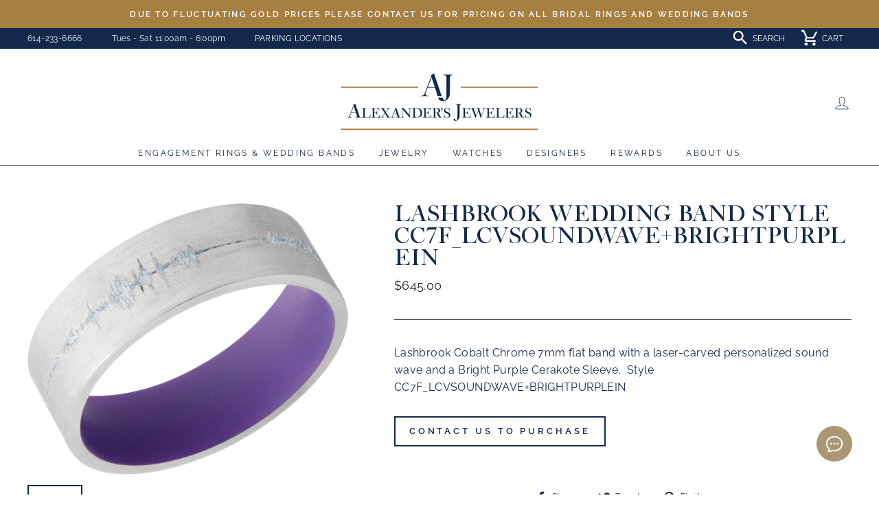

--- FILE ---
content_type: text/html; charset=utf-8
request_url: https://alexanderscolumbus.com/products/lashbrook-wedding-band-style-cc7f_lcvsoundwave-brightpurplein
body_size: 26299
content:
<!doctype html>
<html class="no-js" lang="en">
<head>
  <style>
@media screen and (max-width: 767px) {
.videoBackground .videoBox {
padding: 100px 20px 80px !important;
}
.videoBackground .fullscreen-video-wrap {
position: absolute !important;
z-index: 1 !important;
}
.videoBackground .videoBoxInfo {
padding: 10px !important;
}
}
</style>
  <meta charset="utf-8">
  <meta http-equiv="X-UA-Compatible" content="IE=edge,chrome=1">
  <meta name="viewport" content="width=device-width,initial-scale=1">
  <meta name="theme-color" content="#ffffff">
  <link rel="canonical" href="https://alexanderscolumbus.com/products/lashbrook-wedding-band-style-cc7f_lcvsoundwave-brightpurplein">
  <meta name="format-detection" content="telephone=no">
  <!-- Google Tag Manager -->
<script>(function(w,d,s,l,i){w[l]=w[l]||[];w[l].push({'gtm.start':
new Date().getTime(),event:'gtm.js'});var f=d.getElementsByTagName(s)[0],
j=d.createElement(s),dl=l!='dataLayer'?'&l='+l:'';j.async=true;j.src=
'https://www.googletagmanager.com/gtm.js?id='+i+dl;f.parentNode.insertBefore(j,f);
})(window,document,'script','dataLayer','GTM-NNGRXCX');</script>
<!-- End Google Tag Manager --><link rel="shortcut icon" href="//alexanderscolumbus.com/cdn/shop/files/favicon-aj_32x32.png?v=1614324365" type="image/png" />
  <title>Lashbrook Wedding Band style CC7F_LCVSOUNDWAVE+BRIGHTPURPLEIN
&ndash; Alexander&#39;s Jewelers
</title><meta name="description" content="Lashbrook Cobalt Chrome 7mm flat band with a laser-carved personalized sound wave and a Bright Purple Cerakote Sleeve.  Style CC7F_LCVSOUNDWAVE+BRIGHTPURPLEIN"><meta property="og:site_name" content="Alexander&#39;s Jewelers">
  <meta property="og:url" content="https://alexanderscolumbus.com/products/lashbrook-wedding-band-style-cc7f_lcvsoundwave-brightpurplein">
  <meta property="og:title" content="Lashbrook Wedding Band style CC7F_LCVSOUNDWAVE+BRIGHTPURPLEIN">
  <meta property="og:type" content="product">
  <meta property="og:description" content="Lashbrook Cobalt Chrome 7mm flat band with a laser-carved personalized sound wave and a Bright Purple Cerakote Sleeve.  Style CC7F_LCVSOUNDWAVE+BRIGHTPURPLEIN"><meta property="og:price:amount" content="645.00">
    <meta property="og:price:currency" content="USD"><meta property="og:image" content="http://alexanderscolumbus.com/cdn/shop/products/CC7F_LCVSOUNDWAVE_SATIN_BRIGHTPURPLEIN_BRIGHTWHITEOUT001_1200x630.png?v=1600447388"><meta property="og:image" content="http://alexanderscolumbus.com/cdn/shop/products/CC7F_LCVSOUNDWAVE_SATIN_BRIGHTPURPLEIN_BRIGHTWHITEOUT003_1200x630.png?v=1600447388"><meta property="og:image" content="http://alexanderscolumbus.com/cdn/shop/products/CC7F_LCVSOUNDWAVE_SATIN_BRIGHTPURPLEIN_BRIGHTWHITEOUT002_1200x630.png?v=1600447388">
  <meta property="og:image:secure_url" content="https://alexanderscolumbus.com/cdn/shop/products/CC7F_LCVSOUNDWAVE_SATIN_BRIGHTPURPLEIN_BRIGHTWHITEOUT001_1200x630.png?v=1600447388"><meta property="og:image:secure_url" content="https://alexanderscolumbus.com/cdn/shop/products/CC7F_LCVSOUNDWAVE_SATIN_BRIGHTPURPLEIN_BRIGHTWHITEOUT003_1200x630.png?v=1600447388"><meta property="og:image:secure_url" content="https://alexanderscolumbus.com/cdn/shop/products/CC7F_LCVSOUNDWAVE_SATIN_BRIGHTPURPLEIN_BRIGHTWHITEOUT002_1200x630.png?v=1600447388">
  <meta name="twitter:site" content="@AlexandersJewlr">
  <meta name="twitter:card" content="summary_large_image">
  <meta name="twitter:title" content="Lashbrook Wedding Band style CC7F_LCVSOUNDWAVE+BRIGHTPURPLEIN">
  <meta name="twitter:description" content="Lashbrook Cobalt Chrome 7mm flat band with a laser-carved personalized sound wave and a Bright Purple Cerakote Sleeve.  Style CC7F_LCVSOUNDWAVE+BRIGHTPURPLEIN">


  <style data-shopify>
  @font-face {
  font-family: "Bodoni Moda";
  font-weight: 500;
  font-style: normal;
  src: url("//alexanderscolumbus.com/cdn/fonts/bodoni_moda/bodonimoda_n5.36d0da1db617c453fb46e8089790ab6dc72c2356.woff2") format("woff2"),
       url("//alexanderscolumbus.com/cdn/fonts/bodoni_moda/bodonimoda_n5.40f612bab009769f87511096f185d9228ad3baa3.woff") format("woff");
}

  @font-face {
  font-family: Raleway;
  font-weight: 400;
  font-style: normal;
  src: url("//alexanderscolumbus.com/cdn/fonts/raleway/raleway_n4.2c76ddd103ff0f30b1230f13e160330ff8b2c68a.woff2") format("woff2"),
       url("//alexanderscolumbus.com/cdn/fonts/raleway/raleway_n4.c057757dddc39994ad5d9c9f58e7c2c2a72359a9.woff") format("woff");
}


  @font-face {
  font-family: Raleway;
  font-weight: 600;
  font-style: normal;
  src: url("//alexanderscolumbus.com/cdn/fonts/raleway/raleway_n6.87db7132fdf2b1a000ff834d3753ad5731e10d88.woff2") format("woff2"),
       url("//alexanderscolumbus.com/cdn/fonts/raleway/raleway_n6.ad26493e9aeb22e08a6282f7bed6ea8ab7c3927f.woff") format("woff");
}

  @font-face {
  font-family: Raleway;
  font-weight: 400;
  font-style: italic;
  src: url("//alexanderscolumbus.com/cdn/fonts/raleway/raleway_i4.aaa73a72f55a5e60da3e9a082717e1ed8f22f0a2.woff2") format("woff2"),
       url("//alexanderscolumbus.com/cdn/fonts/raleway/raleway_i4.650670cc243082f8988ecc5576b6d613cfd5a8ee.woff") format("woff");
}

  @font-face {
  font-family: Raleway;
  font-weight: 600;
  font-style: italic;
  src: url("//alexanderscolumbus.com/cdn/fonts/raleway/raleway_i6.3ca54d7a36de0718dd80fae3527e1a64a421eeb8.woff2") format("woff2"),
       url("//alexanderscolumbus.com/cdn/fonts/raleway/raleway_i6.b468b8770307bd25eee5b284ea3424978349afe2.woff") format("woff");
}

</style>

  <link href="//alexanderscolumbus.com/cdn/shop/t/3/assets/theme.scss.css?v=33560514783143162931764564115" rel="stylesheet" type="text/css" media="all" />

  <style data-shopify>
    .collection-item__title {
      font-size: 14.4px;
    }

    @media screen and (min-width: 769px) {
      .collection-item__title {
        font-size: 18px;
      }
    }
  </style>

  <script>
    document.documentElement.className = document.documentElement.className.replace('no-js', 'js');

    window.theme = window.theme || {};
    theme.strings = {
      addToCart: "Add to cart",
      soldOut: "Sold Out",
      unavailable: "Unavailable",
      stockLabel: "Only [count] items in stock!",
      willNotShipUntil: "Will not ship until [date]",
      willBeInStockAfter: "Will be in stock after [date]",
      waitingForStock: "Inventory on the way",
      savePrice: "Save [saved_amount]",
      cartEmpty: "Your cart is currently empty.",
      cartTermsConfirmation: "You must agree with the terms and conditions of sales to check out"
    };
    theme.settings = {
      dynamicVariantsEnable: true,
      dynamicVariantType: "button",
      cartType: "drawer",
      currenciesEnabled: false,
      nativeMultiCurrency: 97 > 1 ? true : false,
      moneyFormat: "${{amount}}",
      saveType: "dollar",
      recentlyViewedEnabled: false,
      predictiveSearch: true,
      predictiveSearchType: "product",
      inventoryThreshold: 10,
      quickView: false,
      themeName: 'Impulse',
      themeVersion: "2.5.0"
    };
  </script>

  <script>window.performance && window.performance.mark && window.performance.mark('shopify.content_for_header.start');</script><meta id="shopify-digital-wallet" name="shopify-digital-wallet" content="/24908890208/digital_wallets/dialog">
<meta name="shopify-checkout-api-token" content="afef86d8c2499df861cb8f03af94ec21">
<link rel="alternate" type="application/json+oembed" href="https://alexanderscolumbus.com/products/lashbrook-wedding-band-style-cc7f_lcvsoundwave-brightpurplein.oembed">
<script async="async" src="/checkouts/internal/preloads.js?locale=en-US"></script>
<link rel="preconnect" href="https://shop.app" crossorigin="anonymous">
<script async="async" src="https://shop.app/checkouts/internal/preloads.js?locale=en-US&shop_id=24908890208" crossorigin="anonymous"></script>
<script id="apple-pay-shop-capabilities" type="application/json">{"shopId":24908890208,"countryCode":"US","currencyCode":"USD","merchantCapabilities":["supports3DS"],"merchantId":"gid:\/\/shopify\/Shop\/24908890208","merchantName":"Alexander's Jewelers","requiredBillingContactFields":["postalAddress","email"],"requiredShippingContactFields":["postalAddress","email"],"shippingType":"shipping","supportedNetworks":["visa","masterCard","amex","discover","elo","jcb"],"total":{"type":"pending","label":"Alexander's Jewelers","amount":"1.00"},"shopifyPaymentsEnabled":true,"supportsSubscriptions":true}</script>
<script id="shopify-features" type="application/json">{"accessToken":"afef86d8c2499df861cb8f03af94ec21","betas":["rich-media-storefront-analytics"],"domain":"alexanderscolumbus.com","predictiveSearch":true,"shopId":24908890208,"locale":"en"}</script>
<script>var Shopify = Shopify || {};
Shopify.shop = "alexandersjewelers.myshopify.com";
Shopify.locale = "en";
Shopify.currency = {"active":"USD","rate":"1.0"};
Shopify.country = "US";
Shopify.theme = {"name":"Alexanders Jewelers","id":80165437536,"schema_name":"Impulse","schema_version":"2.5.0","theme_store_id":857,"role":"main"};
Shopify.theme.handle = "null";
Shopify.theme.style = {"id":null,"handle":null};
Shopify.cdnHost = "alexanderscolumbus.com/cdn";
Shopify.routes = Shopify.routes || {};
Shopify.routes.root = "/";</script>
<script type="module">!function(o){(o.Shopify=o.Shopify||{}).modules=!0}(window);</script>
<script>!function(o){function n(){var o=[];function n(){o.push(Array.prototype.slice.apply(arguments))}return n.q=o,n}var t=o.Shopify=o.Shopify||{};t.loadFeatures=n(),t.autoloadFeatures=n()}(window);</script>
<script>
  window.ShopifyPay = window.ShopifyPay || {};
  window.ShopifyPay.apiHost = "shop.app\/pay";
  window.ShopifyPay.redirectState = null;
</script>
<script id="shop-js-analytics" type="application/json">{"pageType":"product"}</script>
<script defer="defer" async type="module" src="//alexanderscolumbus.com/cdn/shopifycloud/shop-js/modules/v2/client.init-shop-cart-sync_BT-GjEfc.en.esm.js"></script>
<script defer="defer" async type="module" src="//alexanderscolumbus.com/cdn/shopifycloud/shop-js/modules/v2/chunk.common_D58fp_Oc.esm.js"></script>
<script defer="defer" async type="module" src="//alexanderscolumbus.com/cdn/shopifycloud/shop-js/modules/v2/chunk.modal_xMitdFEc.esm.js"></script>
<script type="module">
  await import("//alexanderscolumbus.com/cdn/shopifycloud/shop-js/modules/v2/client.init-shop-cart-sync_BT-GjEfc.en.esm.js");
await import("//alexanderscolumbus.com/cdn/shopifycloud/shop-js/modules/v2/chunk.common_D58fp_Oc.esm.js");
await import("//alexanderscolumbus.com/cdn/shopifycloud/shop-js/modules/v2/chunk.modal_xMitdFEc.esm.js");

  window.Shopify.SignInWithShop?.initShopCartSync?.({"fedCMEnabled":true,"windoidEnabled":true});

</script>
<script>
  window.Shopify = window.Shopify || {};
  if (!window.Shopify.featureAssets) window.Shopify.featureAssets = {};
  window.Shopify.featureAssets['shop-js'] = {"shop-cart-sync":["modules/v2/client.shop-cart-sync_DZOKe7Ll.en.esm.js","modules/v2/chunk.common_D58fp_Oc.esm.js","modules/v2/chunk.modal_xMitdFEc.esm.js"],"init-fed-cm":["modules/v2/client.init-fed-cm_B6oLuCjv.en.esm.js","modules/v2/chunk.common_D58fp_Oc.esm.js","modules/v2/chunk.modal_xMitdFEc.esm.js"],"shop-cash-offers":["modules/v2/client.shop-cash-offers_D2sdYoxE.en.esm.js","modules/v2/chunk.common_D58fp_Oc.esm.js","modules/v2/chunk.modal_xMitdFEc.esm.js"],"shop-login-button":["modules/v2/client.shop-login-button_QeVjl5Y3.en.esm.js","modules/v2/chunk.common_D58fp_Oc.esm.js","modules/v2/chunk.modal_xMitdFEc.esm.js"],"pay-button":["modules/v2/client.pay-button_DXTOsIq6.en.esm.js","modules/v2/chunk.common_D58fp_Oc.esm.js","modules/v2/chunk.modal_xMitdFEc.esm.js"],"shop-button":["modules/v2/client.shop-button_DQZHx9pm.en.esm.js","modules/v2/chunk.common_D58fp_Oc.esm.js","modules/v2/chunk.modal_xMitdFEc.esm.js"],"avatar":["modules/v2/client.avatar_BTnouDA3.en.esm.js"],"init-windoid":["modules/v2/client.init-windoid_CR1B-cfM.en.esm.js","modules/v2/chunk.common_D58fp_Oc.esm.js","modules/v2/chunk.modal_xMitdFEc.esm.js"],"init-shop-for-new-customer-accounts":["modules/v2/client.init-shop-for-new-customer-accounts_C_vY_xzh.en.esm.js","modules/v2/client.shop-login-button_QeVjl5Y3.en.esm.js","modules/v2/chunk.common_D58fp_Oc.esm.js","modules/v2/chunk.modal_xMitdFEc.esm.js"],"init-shop-email-lookup-coordinator":["modules/v2/client.init-shop-email-lookup-coordinator_BI7n9ZSv.en.esm.js","modules/v2/chunk.common_D58fp_Oc.esm.js","modules/v2/chunk.modal_xMitdFEc.esm.js"],"init-shop-cart-sync":["modules/v2/client.init-shop-cart-sync_BT-GjEfc.en.esm.js","modules/v2/chunk.common_D58fp_Oc.esm.js","modules/v2/chunk.modal_xMitdFEc.esm.js"],"shop-toast-manager":["modules/v2/client.shop-toast-manager_DiYdP3xc.en.esm.js","modules/v2/chunk.common_D58fp_Oc.esm.js","modules/v2/chunk.modal_xMitdFEc.esm.js"],"init-customer-accounts":["modules/v2/client.init-customer-accounts_D9ZNqS-Q.en.esm.js","modules/v2/client.shop-login-button_QeVjl5Y3.en.esm.js","modules/v2/chunk.common_D58fp_Oc.esm.js","modules/v2/chunk.modal_xMitdFEc.esm.js"],"init-customer-accounts-sign-up":["modules/v2/client.init-customer-accounts-sign-up_iGw4briv.en.esm.js","modules/v2/client.shop-login-button_QeVjl5Y3.en.esm.js","modules/v2/chunk.common_D58fp_Oc.esm.js","modules/v2/chunk.modal_xMitdFEc.esm.js"],"shop-follow-button":["modules/v2/client.shop-follow-button_CqMgW2wH.en.esm.js","modules/v2/chunk.common_D58fp_Oc.esm.js","modules/v2/chunk.modal_xMitdFEc.esm.js"],"checkout-modal":["modules/v2/client.checkout-modal_xHeaAweL.en.esm.js","modules/v2/chunk.common_D58fp_Oc.esm.js","modules/v2/chunk.modal_xMitdFEc.esm.js"],"shop-login":["modules/v2/client.shop-login_D91U-Q7h.en.esm.js","modules/v2/chunk.common_D58fp_Oc.esm.js","modules/v2/chunk.modal_xMitdFEc.esm.js"],"lead-capture":["modules/v2/client.lead-capture_BJmE1dJe.en.esm.js","modules/v2/chunk.common_D58fp_Oc.esm.js","modules/v2/chunk.modal_xMitdFEc.esm.js"],"payment-terms":["modules/v2/client.payment-terms_Ci9AEqFq.en.esm.js","modules/v2/chunk.common_D58fp_Oc.esm.js","modules/v2/chunk.modal_xMitdFEc.esm.js"]};
</script>
<script>(function() {
  var isLoaded = false;
  function asyncLoad() {
    if (isLoaded) return;
    isLoaded = true;
    var urls = ["https:\/\/instafeed.nfcube.com\/cdn\/2fb33df57c6d4a0ca8563a43a465640a.js?shop=alexandersjewelers.myshopify.com","https:\/\/gc.shopkeepertools.com\/skt_brandedgc_start.js?shop=alexandersjewelers.myshopify.com","\/\/cdn.shopify.com\/s\/files\/1\/0257\/0108\/9360\/t\/85\/assets\/usf-license.js?shop=alexandersjewelers.myshopify.com"];
    for (var i = 0; i < urls.length; i++) {
      var s = document.createElement('script');
      s.type = 'text/javascript';
      s.async = true;
      s.src = urls[i];
      var x = document.getElementsByTagName('script')[0];
      x.parentNode.insertBefore(s, x);
    }
  };
  if(window.attachEvent) {
    window.attachEvent('onload', asyncLoad);
  } else {
    window.addEventListener('load', asyncLoad, false);
  }
})();</script>
<script id="__st">var __st={"a":24908890208,"offset":-18000,"reqid":"a577b28c-f6b2-4948-be75-f073e7640e60-1769204861","pageurl":"alexanderscolumbus.com\/products\/lashbrook-wedding-band-style-cc7f_lcvsoundwave-brightpurplein","u":"7bce8e772e8e","p":"product","rtyp":"product","rid":5682664472739};</script>
<script>window.ShopifyPaypalV4VisibilityTracking = true;</script>
<script id="captcha-bootstrap">!function(){'use strict';const t='contact',e='account',n='new_comment',o=[[t,t],['blogs',n],['comments',n],[t,'customer']],c=[[e,'customer_login'],[e,'guest_login'],[e,'recover_customer_password'],[e,'create_customer']],r=t=>t.map((([t,e])=>`form[action*='/${t}']:not([data-nocaptcha='true']) input[name='form_type'][value='${e}']`)).join(','),a=t=>()=>t?[...document.querySelectorAll(t)].map((t=>t.form)):[];function s(){const t=[...o],e=r(t);return a(e)}const i='password',u='form_key',d=['recaptcha-v3-token','g-recaptcha-response','h-captcha-response',i],f=()=>{try{return window.sessionStorage}catch{return}},m='__shopify_v',_=t=>t.elements[u];function p(t,e,n=!1){try{const o=window.sessionStorage,c=JSON.parse(o.getItem(e)),{data:r}=function(t){const{data:e,action:n}=t;return t[m]||n?{data:e,action:n}:{data:t,action:n}}(c);for(const[e,n]of Object.entries(r))t.elements[e]&&(t.elements[e].value=n);n&&o.removeItem(e)}catch(o){console.error('form repopulation failed',{error:o})}}const l='form_type',E='cptcha';function T(t){t.dataset[E]=!0}const w=window,h=w.document,L='Shopify',v='ce_forms',y='captcha';let A=!1;((t,e)=>{const n=(g='f06e6c50-85a8-45c8-87d0-21a2b65856fe',I='https://cdn.shopify.com/shopifycloud/storefront-forms-hcaptcha/ce_storefront_forms_captcha_hcaptcha.v1.5.2.iife.js',D={infoText:'Protected by hCaptcha',privacyText:'Privacy',termsText:'Terms'},(t,e,n)=>{const o=w[L][v],c=o.bindForm;if(c)return c(t,g,e,D).then(n);var r;o.q.push([[t,g,e,D],n]),r=I,A||(h.body.append(Object.assign(h.createElement('script'),{id:'captcha-provider',async:!0,src:r})),A=!0)});var g,I,D;w[L]=w[L]||{},w[L][v]=w[L][v]||{},w[L][v].q=[],w[L][y]=w[L][y]||{},w[L][y].protect=function(t,e){n(t,void 0,e),T(t)},Object.freeze(w[L][y]),function(t,e,n,w,h,L){const[v,y,A,g]=function(t,e,n){const i=e?o:[],u=t?c:[],d=[...i,...u],f=r(d),m=r(i),_=r(d.filter((([t,e])=>n.includes(e))));return[a(f),a(m),a(_),s()]}(w,h,L),I=t=>{const e=t.target;return e instanceof HTMLFormElement?e:e&&e.form},D=t=>v().includes(t);t.addEventListener('submit',(t=>{const e=I(t);if(!e)return;const n=D(e)&&!e.dataset.hcaptchaBound&&!e.dataset.recaptchaBound,o=_(e),c=g().includes(e)&&(!o||!o.value);(n||c)&&t.preventDefault(),c&&!n&&(function(t){try{if(!f())return;!function(t){const e=f();if(!e)return;const n=_(t);if(!n)return;const o=n.value;o&&e.removeItem(o)}(t);const e=Array.from(Array(32),(()=>Math.random().toString(36)[2])).join('');!function(t,e){_(t)||t.append(Object.assign(document.createElement('input'),{type:'hidden',name:u})),t.elements[u].value=e}(t,e),function(t,e){const n=f();if(!n)return;const o=[...t.querySelectorAll(`input[type='${i}']`)].map((({name:t})=>t)),c=[...d,...o],r={};for(const[a,s]of new FormData(t).entries())c.includes(a)||(r[a]=s);n.setItem(e,JSON.stringify({[m]:1,action:t.action,data:r}))}(t,e)}catch(e){console.error('failed to persist form',e)}}(e),e.submit())}));const S=(t,e)=>{t&&!t.dataset[E]&&(n(t,e.some((e=>e===t))),T(t))};for(const o of['focusin','change'])t.addEventListener(o,(t=>{const e=I(t);D(e)&&S(e,y())}));const B=e.get('form_key'),M=e.get(l),P=B&&M;t.addEventListener('DOMContentLoaded',(()=>{const t=y();if(P)for(const e of t)e.elements[l].value===M&&p(e,B);[...new Set([...A(),...v().filter((t=>'true'===t.dataset.shopifyCaptcha))])].forEach((e=>S(e,t)))}))}(h,new URLSearchParams(w.location.search),n,t,e,['guest_login'])})(!0,!0)}();</script>
<script integrity="sha256-4kQ18oKyAcykRKYeNunJcIwy7WH5gtpwJnB7kiuLZ1E=" data-source-attribution="shopify.loadfeatures" defer="defer" src="//alexanderscolumbus.com/cdn/shopifycloud/storefront/assets/storefront/load_feature-a0a9edcb.js" crossorigin="anonymous"></script>
<script crossorigin="anonymous" defer="defer" src="//alexanderscolumbus.com/cdn/shopifycloud/storefront/assets/shopify_pay/storefront-65b4c6d7.js?v=20250812"></script>
<script data-source-attribution="shopify.dynamic_checkout.dynamic.init">var Shopify=Shopify||{};Shopify.PaymentButton=Shopify.PaymentButton||{isStorefrontPortableWallets:!0,init:function(){window.Shopify.PaymentButton.init=function(){};var t=document.createElement("script");t.src="https://alexanderscolumbus.com/cdn/shopifycloud/portable-wallets/latest/portable-wallets.en.js",t.type="module",document.head.appendChild(t)}};
</script>
<script data-source-attribution="shopify.dynamic_checkout.buyer_consent">
  function portableWalletsHideBuyerConsent(e){var t=document.getElementById("shopify-buyer-consent"),n=document.getElementById("shopify-subscription-policy-button");t&&n&&(t.classList.add("hidden"),t.setAttribute("aria-hidden","true"),n.removeEventListener("click",e))}function portableWalletsShowBuyerConsent(e){var t=document.getElementById("shopify-buyer-consent"),n=document.getElementById("shopify-subscription-policy-button");t&&n&&(t.classList.remove("hidden"),t.removeAttribute("aria-hidden"),n.addEventListener("click",e))}window.Shopify?.PaymentButton&&(window.Shopify.PaymentButton.hideBuyerConsent=portableWalletsHideBuyerConsent,window.Shopify.PaymentButton.showBuyerConsent=portableWalletsShowBuyerConsent);
</script>
<script data-source-attribution="shopify.dynamic_checkout.cart.bootstrap">document.addEventListener("DOMContentLoaded",(function(){function t(){return document.querySelector("shopify-accelerated-checkout-cart, shopify-accelerated-checkout")}if(t())Shopify.PaymentButton.init();else{new MutationObserver((function(e,n){t()&&(Shopify.PaymentButton.init(),n.disconnect())})).observe(document.body,{childList:!0,subtree:!0})}}));
</script>
<link id="shopify-accelerated-checkout-styles" rel="stylesheet" media="screen" href="https://alexanderscolumbus.com/cdn/shopifycloud/portable-wallets/latest/accelerated-checkout-backwards-compat.css" crossorigin="anonymous">
<style id="shopify-accelerated-checkout-cart">
        #shopify-buyer-consent {
  margin-top: 1em;
  display: inline-block;
  width: 100%;
}

#shopify-buyer-consent.hidden {
  display: none;
}

#shopify-subscription-policy-button {
  background: none;
  border: none;
  padding: 0;
  text-decoration: underline;
  font-size: inherit;
  cursor: pointer;
}

#shopify-subscription-policy-button::before {
  box-shadow: none;
}

      </style>

<script>window.performance && window.performance.mark && window.performance.mark('shopify.content_for_header.end');</script>



  <script src="//alexanderscolumbus.com/cdn/shop/t/3/assets/vendor-scripts-v4.js" defer="defer"></script>

  

  <script src="//alexanderscolumbus.com/cdn/shop/t/3/assets/theme.js?v=53077311403856507711617906509" defer="defer"></script><meta name="facebook-domain-verification" content="9glkbq6nixfrve3uycn8r7lhqup3x1" /> 


  













    






















































































































































































































































































































<link href="https://monorail-edge.shopifysvc.com" rel="dns-prefetch">
<script>(function(){if ("sendBeacon" in navigator && "performance" in window) {try {var session_token_from_headers = performance.getEntriesByType('navigation')[0].serverTiming.find(x => x.name == '_s').description;} catch {var session_token_from_headers = undefined;}var session_cookie_matches = document.cookie.match(/_shopify_s=([^;]*)/);var session_token_from_cookie = session_cookie_matches && session_cookie_matches.length === 2 ? session_cookie_matches[1] : "";var session_token = session_token_from_headers || session_token_from_cookie || "";function handle_abandonment_event(e) {var entries = performance.getEntries().filter(function(entry) {return /monorail-edge.shopifysvc.com/.test(entry.name);});if (!window.abandonment_tracked && entries.length === 0) {window.abandonment_tracked = true;var currentMs = Date.now();var navigation_start = performance.timing.navigationStart;var payload = {shop_id: 24908890208,url: window.location.href,navigation_start,duration: currentMs - navigation_start,session_token,page_type: "product"};window.navigator.sendBeacon("https://monorail-edge.shopifysvc.com/v1/produce", JSON.stringify({schema_id: "online_store_buyer_site_abandonment/1.1",payload: payload,metadata: {event_created_at_ms: currentMs,event_sent_at_ms: currentMs}}));}}window.addEventListener('pagehide', handle_abandonment_event);}}());</script>
<script id="web-pixels-manager-setup">(function e(e,d,r,n,o){if(void 0===o&&(o={}),!Boolean(null===(a=null===(i=window.Shopify)||void 0===i?void 0:i.analytics)||void 0===a?void 0:a.replayQueue)){var i,a;window.Shopify=window.Shopify||{};var t=window.Shopify;t.analytics=t.analytics||{};var s=t.analytics;s.replayQueue=[],s.publish=function(e,d,r){return s.replayQueue.push([e,d,r]),!0};try{self.performance.mark("wpm:start")}catch(e){}var l=function(){var e={modern:/Edge?\/(1{2}[4-9]|1[2-9]\d|[2-9]\d{2}|\d{4,})\.\d+(\.\d+|)|Firefox\/(1{2}[4-9]|1[2-9]\d|[2-9]\d{2}|\d{4,})\.\d+(\.\d+|)|Chrom(ium|e)\/(9{2}|\d{3,})\.\d+(\.\d+|)|(Maci|X1{2}).+ Version\/(15\.\d+|(1[6-9]|[2-9]\d|\d{3,})\.\d+)([,.]\d+|)( \(\w+\)|)( Mobile\/\w+|) Safari\/|Chrome.+OPR\/(9{2}|\d{3,})\.\d+\.\d+|(CPU[ +]OS|iPhone[ +]OS|CPU[ +]iPhone|CPU IPhone OS|CPU iPad OS)[ +]+(15[._]\d+|(1[6-9]|[2-9]\d|\d{3,})[._]\d+)([._]\d+|)|Android:?[ /-](13[3-9]|1[4-9]\d|[2-9]\d{2}|\d{4,})(\.\d+|)(\.\d+|)|Android.+Firefox\/(13[5-9]|1[4-9]\d|[2-9]\d{2}|\d{4,})\.\d+(\.\d+|)|Android.+Chrom(ium|e)\/(13[3-9]|1[4-9]\d|[2-9]\d{2}|\d{4,})\.\d+(\.\d+|)|SamsungBrowser\/([2-9]\d|\d{3,})\.\d+/,legacy:/Edge?\/(1[6-9]|[2-9]\d|\d{3,})\.\d+(\.\d+|)|Firefox\/(5[4-9]|[6-9]\d|\d{3,})\.\d+(\.\d+|)|Chrom(ium|e)\/(5[1-9]|[6-9]\d|\d{3,})\.\d+(\.\d+|)([\d.]+$|.*Safari\/(?![\d.]+ Edge\/[\d.]+$))|(Maci|X1{2}).+ Version\/(10\.\d+|(1[1-9]|[2-9]\d|\d{3,})\.\d+)([,.]\d+|)( \(\w+\)|)( Mobile\/\w+|) Safari\/|Chrome.+OPR\/(3[89]|[4-9]\d|\d{3,})\.\d+\.\d+|(CPU[ +]OS|iPhone[ +]OS|CPU[ +]iPhone|CPU IPhone OS|CPU iPad OS)[ +]+(10[._]\d+|(1[1-9]|[2-9]\d|\d{3,})[._]\d+)([._]\d+|)|Android:?[ /-](13[3-9]|1[4-9]\d|[2-9]\d{2}|\d{4,})(\.\d+|)(\.\d+|)|Mobile Safari.+OPR\/([89]\d|\d{3,})\.\d+\.\d+|Android.+Firefox\/(13[5-9]|1[4-9]\d|[2-9]\d{2}|\d{4,})\.\d+(\.\d+|)|Android.+Chrom(ium|e)\/(13[3-9]|1[4-9]\d|[2-9]\d{2}|\d{4,})\.\d+(\.\d+|)|Android.+(UC? ?Browser|UCWEB|U3)[ /]?(15\.([5-9]|\d{2,})|(1[6-9]|[2-9]\d|\d{3,})\.\d+)\.\d+|SamsungBrowser\/(5\.\d+|([6-9]|\d{2,})\.\d+)|Android.+MQ{2}Browser\/(14(\.(9|\d{2,})|)|(1[5-9]|[2-9]\d|\d{3,})(\.\d+|))(\.\d+|)|K[Aa][Ii]OS\/(3\.\d+|([4-9]|\d{2,})\.\d+)(\.\d+|)/},d=e.modern,r=e.legacy,n=navigator.userAgent;return n.match(d)?"modern":n.match(r)?"legacy":"unknown"}(),u="modern"===l?"modern":"legacy",c=(null!=n?n:{modern:"",legacy:""})[u],f=function(e){return[e.baseUrl,"/wpm","/b",e.hashVersion,"modern"===e.buildTarget?"m":"l",".js"].join("")}({baseUrl:d,hashVersion:r,buildTarget:u}),m=function(e){var d=e.version,r=e.bundleTarget,n=e.surface,o=e.pageUrl,i=e.monorailEndpoint;return{emit:function(e){var a=e.status,t=e.errorMsg,s=(new Date).getTime(),l=JSON.stringify({metadata:{event_sent_at_ms:s},events:[{schema_id:"web_pixels_manager_load/3.1",payload:{version:d,bundle_target:r,page_url:o,status:a,surface:n,error_msg:t},metadata:{event_created_at_ms:s}}]});if(!i)return console&&console.warn&&console.warn("[Web Pixels Manager] No Monorail endpoint provided, skipping logging."),!1;try{return self.navigator.sendBeacon.bind(self.navigator)(i,l)}catch(e){}var u=new XMLHttpRequest;try{return u.open("POST",i,!0),u.setRequestHeader("Content-Type","text/plain"),u.send(l),!0}catch(e){return console&&console.warn&&console.warn("[Web Pixels Manager] Got an unhandled error while logging to Monorail."),!1}}}}({version:r,bundleTarget:l,surface:e.surface,pageUrl:self.location.href,monorailEndpoint:e.monorailEndpoint});try{o.browserTarget=l,function(e){var d=e.src,r=e.async,n=void 0===r||r,o=e.onload,i=e.onerror,a=e.sri,t=e.scriptDataAttributes,s=void 0===t?{}:t,l=document.createElement("script"),u=document.querySelector("head"),c=document.querySelector("body");if(l.async=n,l.src=d,a&&(l.integrity=a,l.crossOrigin="anonymous"),s)for(var f in s)if(Object.prototype.hasOwnProperty.call(s,f))try{l.dataset[f]=s[f]}catch(e){}if(o&&l.addEventListener("load",o),i&&l.addEventListener("error",i),u)u.appendChild(l);else{if(!c)throw new Error("Did not find a head or body element to append the script");c.appendChild(l)}}({src:f,async:!0,onload:function(){if(!function(){var e,d;return Boolean(null===(d=null===(e=window.Shopify)||void 0===e?void 0:e.analytics)||void 0===d?void 0:d.initialized)}()){var d=window.webPixelsManager.init(e)||void 0;if(d){var r=window.Shopify.analytics;r.replayQueue.forEach((function(e){var r=e[0],n=e[1],o=e[2];d.publishCustomEvent(r,n,o)})),r.replayQueue=[],r.publish=d.publishCustomEvent,r.visitor=d.visitor,r.initialized=!0}}},onerror:function(){return m.emit({status:"failed",errorMsg:"".concat(f," has failed to load")})},sri:function(e){var d=/^sha384-[A-Za-z0-9+/=]+$/;return"string"==typeof e&&d.test(e)}(c)?c:"",scriptDataAttributes:o}),m.emit({status:"loading"})}catch(e){m.emit({status:"failed",errorMsg:(null==e?void 0:e.message)||"Unknown error"})}}})({shopId: 24908890208,storefrontBaseUrl: "https://alexanderscolumbus.com",extensionsBaseUrl: "https://extensions.shopifycdn.com/cdn/shopifycloud/web-pixels-manager",monorailEndpoint: "https://monorail-edge.shopifysvc.com/unstable/produce_batch",surface: "storefront-renderer",enabledBetaFlags: ["2dca8a86"],webPixelsConfigList: [{"id":"65077494","eventPayloadVersion":"v1","runtimeContext":"LAX","scriptVersion":"1","type":"CUSTOM","privacyPurposes":["MARKETING"],"name":"Meta pixel (migrated)"},{"id":"shopify-app-pixel","configuration":"{}","eventPayloadVersion":"v1","runtimeContext":"STRICT","scriptVersion":"0450","apiClientId":"shopify-pixel","type":"APP","privacyPurposes":["ANALYTICS","MARKETING"]},{"id":"shopify-custom-pixel","eventPayloadVersion":"v1","runtimeContext":"LAX","scriptVersion":"0450","apiClientId":"shopify-pixel","type":"CUSTOM","privacyPurposes":["ANALYTICS","MARKETING"]}],isMerchantRequest: false,initData: {"shop":{"name":"Alexander's Jewelers","paymentSettings":{"currencyCode":"USD"},"myshopifyDomain":"alexandersjewelers.myshopify.com","countryCode":"US","storefrontUrl":"https:\/\/alexanderscolumbus.com"},"customer":null,"cart":null,"checkout":null,"productVariants":[{"price":{"amount":645.0,"currencyCode":"USD"},"product":{"title":"Lashbrook Wedding Band style CC7F_LCVSOUNDWAVE+BRIGHTPURPLEIN","vendor":"Lashbrook","id":"5682664472739","untranslatedTitle":"Lashbrook Wedding Band style CC7F_LCVSOUNDWAVE+BRIGHTPURPLEIN","url":"\/products\/lashbrook-wedding-band-style-cc7f_lcvsoundwave-brightpurplein","type":"Jewelry"},"id":"36237183680675","image":{"src":"\/\/alexanderscolumbus.com\/cdn\/shop\/products\/CC7F_LCVSOUNDWAVE_SATIN_BRIGHTPURPLEIN_BRIGHTWHITEOUT001.png?v=1600447388"},"sku":"","title":"Default Title","untranslatedTitle":"Default Title"}],"purchasingCompany":null},},"https://alexanderscolumbus.com/cdn","fcfee988w5aeb613cpc8e4bc33m6693e112",{"modern":"","legacy":""},{"shopId":"24908890208","storefrontBaseUrl":"https:\/\/alexanderscolumbus.com","extensionBaseUrl":"https:\/\/extensions.shopifycdn.com\/cdn\/shopifycloud\/web-pixels-manager","surface":"storefront-renderer","enabledBetaFlags":"[\"2dca8a86\"]","isMerchantRequest":"false","hashVersion":"fcfee988w5aeb613cpc8e4bc33m6693e112","publish":"custom","events":"[[\"page_viewed\",{}],[\"product_viewed\",{\"productVariant\":{\"price\":{\"amount\":645.0,\"currencyCode\":\"USD\"},\"product\":{\"title\":\"Lashbrook Wedding Band style CC7F_LCVSOUNDWAVE+BRIGHTPURPLEIN\",\"vendor\":\"Lashbrook\",\"id\":\"5682664472739\",\"untranslatedTitle\":\"Lashbrook Wedding Band style CC7F_LCVSOUNDWAVE+BRIGHTPURPLEIN\",\"url\":\"\/products\/lashbrook-wedding-band-style-cc7f_lcvsoundwave-brightpurplein\",\"type\":\"Jewelry\"},\"id\":\"36237183680675\",\"image\":{\"src\":\"\/\/alexanderscolumbus.com\/cdn\/shop\/products\/CC7F_LCVSOUNDWAVE_SATIN_BRIGHTPURPLEIN_BRIGHTWHITEOUT001.png?v=1600447388\"},\"sku\":\"\",\"title\":\"Default Title\",\"untranslatedTitle\":\"Default Title\"}}]]"});</script><script>
  window.ShopifyAnalytics = window.ShopifyAnalytics || {};
  window.ShopifyAnalytics.meta = window.ShopifyAnalytics.meta || {};
  window.ShopifyAnalytics.meta.currency = 'USD';
  var meta = {"product":{"id":5682664472739,"gid":"gid:\/\/shopify\/Product\/5682664472739","vendor":"Lashbrook","type":"Jewelry","handle":"lashbrook-wedding-band-style-cc7f_lcvsoundwave-brightpurplein","variants":[{"id":36237183680675,"price":64500,"name":"Lashbrook Wedding Band style CC7F_LCVSOUNDWAVE+BRIGHTPURPLEIN","public_title":null,"sku":""}],"remote":false},"page":{"pageType":"product","resourceType":"product","resourceId":5682664472739,"requestId":"a577b28c-f6b2-4948-be75-f073e7640e60-1769204861"}};
  for (var attr in meta) {
    window.ShopifyAnalytics.meta[attr] = meta[attr];
  }
</script>
<script class="analytics">
  (function () {
    var customDocumentWrite = function(content) {
      var jquery = null;

      if (window.jQuery) {
        jquery = window.jQuery;
      } else if (window.Checkout && window.Checkout.$) {
        jquery = window.Checkout.$;
      }

      if (jquery) {
        jquery('body').append(content);
      }
    };

    var hasLoggedConversion = function(token) {
      if (token) {
        return document.cookie.indexOf('loggedConversion=' + token) !== -1;
      }
      return false;
    }

    var setCookieIfConversion = function(token) {
      if (token) {
        var twoMonthsFromNow = new Date(Date.now());
        twoMonthsFromNow.setMonth(twoMonthsFromNow.getMonth() + 2);

        document.cookie = 'loggedConversion=' + token + '; expires=' + twoMonthsFromNow;
      }
    }

    var trekkie = window.ShopifyAnalytics.lib = window.trekkie = window.trekkie || [];
    if (trekkie.integrations) {
      return;
    }
    trekkie.methods = [
      'identify',
      'page',
      'ready',
      'track',
      'trackForm',
      'trackLink'
    ];
    trekkie.factory = function(method) {
      return function() {
        var args = Array.prototype.slice.call(arguments);
        args.unshift(method);
        trekkie.push(args);
        return trekkie;
      };
    };
    for (var i = 0; i < trekkie.methods.length; i++) {
      var key = trekkie.methods[i];
      trekkie[key] = trekkie.factory(key);
    }
    trekkie.load = function(config) {
      trekkie.config = config || {};
      trekkie.config.initialDocumentCookie = document.cookie;
      var first = document.getElementsByTagName('script')[0];
      var script = document.createElement('script');
      script.type = 'text/javascript';
      script.onerror = function(e) {
        var scriptFallback = document.createElement('script');
        scriptFallback.type = 'text/javascript';
        scriptFallback.onerror = function(error) {
                var Monorail = {
      produce: function produce(monorailDomain, schemaId, payload) {
        var currentMs = new Date().getTime();
        var event = {
          schema_id: schemaId,
          payload: payload,
          metadata: {
            event_created_at_ms: currentMs,
            event_sent_at_ms: currentMs
          }
        };
        return Monorail.sendRequest("https://" + monorailDomain + "/v1/produce", JSON.stringify(event));
      },
      sendRequest: function sendRequest(endpointUrl, payload) {
        // Try the sendBeacon API
        if (window && window.navigator && typeof window.navigator.sendBeacon === 'function' && typeof window.Blob === 'function' && !Monorail.isIos12()) {
          var blobData = new window.Blob([payload], {
            type: 'text/plain'
          });

          if (window.navigator.sendBeacon(endpointUrl, blobData)) {
            return true;
          } // sendBeacon was not successful

        } // XHR beacon

        var xhr = new XMLHttpRequest();

        try {
          xhr.open('POST', endpointUrl);
          xhr.setRequestHeader('Content-Type', 'text/plain');
          xhr.send(payload);
        } catch (e) {
          console.log(e);
        }

        return false;
      },
      isIos12: function isIos12() {
        return window.navigator.userAgent.lastIndexOf('iPhone; CPU iPhone OS 12_') !== -1 || window.navigator.userAgent.lastIndexOf('iPad; CPU OS 12_') !== -1;
      }
    };
    Monorail.produce('monorail-edge.shopifysvc.com',
      'trekkie_storefront_load_errors/1.1',
      {shop_id: 24908890208,
      theme_id: 80165437536,
      app_name: "storefront",
      context_url: window.location.href,
      source_url: "//alexanderscolumbus.com/cdn/s/trekkie.storefront.8d95595f799fbf7e1d32231b9a28fd43b70c67d3.min.js"});

        };
        scriptFallback.async = true;
        scriptFallback.src = '//alexanderscolumbus.com/cdn/s/trekkie.storefront.8d95595f799fbf7e1d32231b9a28fd43b70c67d3.min.js';
        first.parentNode.insertBefore(scriptFallback, first);
      };
      script.async = true;
      script.src = '//alexanderscolumbus.com/cdn/s/trekkie.storefront.8d95595f799fbf7e1d32231b9a28fd43b70c67d3.min.js';
      first.parentNode.insertBefore(script, first);
    };
    trekkie.load(
      {"Trekkie":{"appName":"storefront","development":false,"defaultAttributes":{"shopId":24908890208,"isMerchantRequest":null,"themeId":80165437536,"themeCityHash":"9375316918419963875","contentLanguage":"en","currency":"USD","eventMetadataId":"c7827c4d-b769-48a4-bf7c-69c7be0bb79b"},"isServerSideCookieWritingEnabled":true,"monorailRegion":"shop_domain","enabledBetaFlags":["65f19447"]},"Session Attribution":{},"S2S":{"facebookCapiEnabled":false,"source":"trekkie-storefront-renderer","apiClientId":580111}}
    );

    var loaded = false;
    trekkie.ready(function() {
      if (loaded) return;
      loaded = true;

      window.ShopifyAnalytics.lib = window.trekkie;

      var originalDocumentWrite = document.write;
      document.write = customDocumentWrite;
      try { window.ShopifyAnalytics.merchantGoogleAnalytics.call(this); } catch(error) {};
      document.write = originalDocumentWrite;

      window.ShopifyAnalytics.lib.page(null,{"pageType":"product","resourceType":"product","resourceId":5682664472739,"requestId":"a577b28c-f6b2-4948-be75-f073e7640e60-1769204861","shopifyEmitted":true});

      var match = window.location.pathname.match(/checkouts\/(.+)\/(thank_you|post_purchase)/)
      var token = match? match[1]: undefined;
      if (!hasLoggedConversion(token)) {
        setCookieIfConversion(token);
        window.ShopifyAnalytics.lib.track("Viewed Product",{"currency":"USD","variantId":36237183680675,"productId":5682664472739,"productGid":"gid:\/\/shopify\/Product\/5682664472739","name":"Lashbrook Wedding Band style CC7F_LCVSOUNDWAVE+BRIGHTPURPLEIN","price":"645.00","sku":"","brand":"Lashbrook","variant":null,"category":"Jewelry","nonInteraction":true,"remote":false},undefined,undefined,{"shopifyEmitted":true});
      window.ShopifyAnalytics.lib.track("monorail:\/\/trekkie_storefront_viewed_product\/1.1",{"currency":"USD","variantId":36237183680675,"productId":5682664472739,"productGid":"gid:\/\/shopify\/Product\/5682664472739","name":"Lashbrook Wedding Band style CC7F_LCVSOUNDWAVE+BRIGHTPURPLEIN","price":"645.00","sku":"","brand":"Lashbrook","variant":null,"category":"Jewelry","nonInteraction":true,"remote":false,"referer":"https:\/\/alexanderscolumbus.com\/products\/lashbrook-wedding-band-style-cc7f_lcvsoundwave-brightpurplein"});
      }
    });


        var eventsListenerScript = document.createElement('script');
        eventsListenerScript.async = true;
        eventsListenerScript.src = "//alexanderscolumbus.com/cdn/shopifycloud/storefront/assets/shop_events_listener-3da45d37.js";
        document.getElementsByTagName('head')[0].appendChild(eventsListenerScript);

})();</script>
  <script>
  if (!window.ga || (window.ga && typeof window.ga !== 'function')) {
    window.ga = function ga() {
      (window.ga.q = window.ga.q || []).push(arguments);
      if (window.Shopify && window.Shopify.analytics && typeof window.Shopify.analytics.publish === 'function') {
        window.Shopify.analytics.publish("ga_stub_called", {}, {sendTo: "google_osp_migration"});
      }
      console.error("Shopify's Google Analytics stub called with:", Array.from(arguments), "\nSee https://help.shopify.com/manual/promoting-marketing/pixels/pixel-migration#google for more information.");
    };
    if (window.Shopify && window.Shopify.analytics && typeof window.Shopify.analytics.publish === 'function') {
      window.Shopify.analytics.publish("ga_stub_initialized", {}, {sendTo: "google_osp_migration"});
    }
  }
</script>
<script
  defer
  src="https://alexanderscolumbus.com/cdn/shopifycloud/perf-kit/shopify-perf-kit-3.0.4.min.js"
  data-application="storefront-renderer"
  data-shop-id="24908890208"
  data-render-region="gcp-us-central1"
  data-page-type="product"
  data-theme-instance-id="80165437536"
  data-theme-name="Impulse"
  data-theme-version="2.5.0"
  data-monorail-region="shop_domain"
  data-resource-timing-sampling-rate="10"
  data-shs="true"
  data-shs-beacon="true"
  data-shs-export-with-fetch="true"
  data-shs-logs-sample-rate="1"
  data-shs-beacon-endpoint="https://alexanderscolumbus.com/api/collect"
></script>
</head>
<!-- Google Tag Manager (noscript) -->
<noscript><iframe src="https://www.googletagmanager.com/ns.html?id=GTM-NNGRXCX"
height="0" width="0" style="display:none;visibility:hidden"></iframe></noscript>
<!-- End Google Tag Manager (noscript) -->
  
  
  

  <a class="in-page-link visually-hidden skip-link" href="#MainContent">Skip to content</a>

  <div id="PageContainer" class="page-container">
    <div class="transition-body">

    <div id="shopify-section-header" class="shopify-section">




<div id="NavDrawer" class="drawer drawer--left">
  <div class="drawer__fixed-header drawer__fixed-header--full">
    <div class="drawer__header drawer__header--full appear-animation appear-delay-1">
      <div class="h2 drawer__title">
        

      </div>
      <div class="drawer__close">
        <button type="button" class="drawer__close-button js-drawer-close">
          <svg aria-hidden="true" focusable="false" role="presentation" class="icon icon-close" viewBox="0 0 64 64"><path d="M19 17.61l27.12 27.13m0-27.12L19 44.74"/></svg>
          <span class="icon__fallback-text">Close menu</span>
        </button>
      </div>
    </div>
  </div>
  <div class="drawer__inner">

    <ul class="mobile-nav" role="navigation" aria-label="Primary">
      


        <li class="mobile-nav__item appear-animation appear-delay-2">
          
            <div class="mobile-nav__has-sublist">
              
                <button type="button"
                  aria-controls="Linklist-1"
                  
                  class="mobile-nav__link--button mobile-nav__link--top-level collapsible-trigger collapsible--auto-height ">
                  <span class="mobile-nav__faux-link" >
                    Engagement Rings & Wedding Bands
                  </span>
                  <div class="mobile-nav__toggle">
                    <span class="faux-button">
                      <span class="collapsible-trigger__icon collapsible-trigger__icon--open" role="presentation">
  <svg aria-hidden="true" focusable="false" role="presentation" class="icon icon--wide icon-chevron-down" viewBox="0 0 28 16"><path d="M1.57 1.59l12.76 12.77L27.1 1.59" stroke-width="2" stroke="#000" fill="none" fill-rule="evenodd"/></svg>
</span>

                    </span>
                  </div>
                </button>
              
            </div>
          

          
            <div id="Linklist-1"
              class="mobile-nav__sublist collapsible-content collapsible-content--all "
              aria-labelledby="Label-1"
              >
              <div class="collapsible-content__inner">
                <ul class="mobile-nav__sublist">
                  


                    <li class="mobile-nav__item">
                      <div class="mobile-nav__child-item">
                        
                          <a href="/collections/engagement-rings"
                            class="mobile-nav__link"
                            id="Sublabel-collections-engagement-rings1"
                            >
                            Engagement Rings
                          </a>
                        
                        
                      </div>

                      
                    </li>
                  


                    <li class="mobile-nav__item">
                      <div class="mobile-nav__child-item">
                        
                          <a href="/pages/custom-jewelry-design"
                            class="mobile-nav__link"
                            id="Sublabel-pages-custom-jewelry-design2"
                            >
                            Custom Design
                          </a>
                        
                        
                      </div>

                      
                    </li>
                  


                    <li class="mobile-nav__item">
                      <div class="mobile-nav__child-item">
                        
                          <a href="/pages/engagement-rings-columbus"
                            class="mobile-nav__link"
                            id="Sublabel-pages-engagement-rings-columbus3"
                            >
                            Trends &amp; Styles
                          </a>
                        
                        
                      </div>

                      
                    </li>
                  


                    <li class="mobile-nav__item">
                      <div class="mobile-nav__child-item">
                        
                          <a href="/collections/wedding-bands"
                            class="mobile-nav__link"
                            id="Sublabel-collections-wedding-bands4"
                            >
                            Wedding Bands
                          </a>
                        
                        
                      </div>

                      
                    </li>
                  


                    <li class="mobile-nav__item">
                      <div class="mobile-nav__child-item">
                        
                          <a href="/pages/lab-grown-diamonds"
                            class="mobile-nav__link"
                            id="Sublabel-pages-lab-grown-diamonds5"
                            >
                            Lab-Grown Diamonds
                          </a>
                        
                        
                      </div>

                      
                    </li>
                  


                    <li class="mobile-nav__item">
                      <div class="mobile-nav__child-item">
                        
                          <a href="https://alexanderscolumbus.com/collections/anniversary-jewelry"
                            class="mobile-nav__link"
                            id="Sublabel-https-alexanderscolumbus-com-collections-anniversary-jewelry6"
                            >
                            Anniversary Jewelry
                          </a>
                        
                        
                      </div>

                      
                    </li>
                  


                    <li class="mobile-nav__item">
                      <div class="mobile-nav__child-item">
                        
                          <a href="https://alexanderscolumbus.com/pages/find-your-ring-size"
                            class="mobile-nav__link"
                            id="Sublabel-https-alexanderscolumbus-com-pages-find-your-ring-size7"
                            >
                            Find Your Ring Size
                          </a>
                        
                        
                      </div>

                      
                    </li>
                  
                </ul>
              </div>
            </div>
          
        </li>
      


        <li class="mobile-nav__item appear-animation appear-delay-3">
          
            <div class="mobile-nav__has-sublist">
              
                <a href="/pages/jewelry"
                  class="mobile-nav__link mobile-nav__link--top-level"
                  id="Label-pages-jewelry2"
                  >
                  Jewelry
                </a>
                <div class="mobile-nav__toggle">
                  <button type="button"
                    aria-controls="Linklist-pages-jewelry2"
                    
                    class="collapsible-trigger collapsible--auto-height ">
                    <span class="collapsible-trigger__icon collapsible-trigger__icon--open" role="presentation">
  <svg aria-hidden="true" focusable="false" role="presentation" class="icon icon--wide icon-chevron-down" viewBox="0 0 28 16"><path d="M1.57 1.59l12.76 12.77L27.1 1.59" stroke-width="2" stroke="#000" fill="none" fill-rule="evenodd"/></svg>
</span>

                  </button>
                </div>
              
            </div>
          

          
            <div id="Linklist-pages-jewelry2"
              class="mobile-nav__sublist collapsible-content collapsible-content--all "
              aria-labelledby="Label-pages-jewelry2"
              >
              <div class="collapsible-content__inner">
                <ul class="mobile-nav__sublist">
                  


                    <li class="mobile-nav__item">
                      <div class="mobile-nav__child-item">
                        
                          <a href="/pages/custom-jewelry-design"
                            class="mobile-nav__link"
                            id="Sublabel-pages-custom-jewelry-design1"
                            >
                            Custom Design
                          </a>
                        
                        
                      </div>

                      
                    </li>
                  


                    <li class="mobile-nav__item">
                      <div class="mobile-nav__child-item">
                        
                          <a href="/collections/featured-jewelry"
                            class="mobile-nav__link"
                            id="Sublabel-collections-featured-jewelry2"
                            >
                            Featured Pieces
                          </a>
                        
                        
                      </div>

                      
                    </li>
                  


                    <li class="mobile-nav__item">
                      <div class="mobile-nav__child-item">
                        
                          <a href="/collections/fashion-jewelry"
                            class="mobile-nav__link"
                            id="Sublabel-collections-fashion-jewelry3"
                            >
                            Fashion Jewelry
                          </a>
                        
                        
                      </div>

                      
                    </li>
                  


                    <li class="mobile-nav__item">
                      <div class="mobile-nav__child-item">
                        
                          <a href="/collections/vintage-jewelry"
                            class="mobile-nav__link"
                            id="Sublabel-collections-vintage-jewelry4"
                            >
                            Vintage Jewelry
                          </a>
                        
                        
                      </div>

                      
                    </li>
                  


                    <li class="mobile-nav__item">
                      <div class="mobile-nav__child-item">
                        
                          <a href="/collections/signed-pieces"
                            class="mobile-nav__link"
                            id="Sublabel-collections-signed-pieces5"
                            >
                            Estate Designer Pieces
                          </a>
                        
                        
                      </div>

                      
                    </li>
                  


                    <li class="mobile-nav__item">
                      <div class="mobile-nav__child-item">
                        
                          <a href="/pages/pre-owned-jewelry"
                            class="mobile-nav__link"
                            id="Sublabel-pages-pre-owned-jewelry6"
                            >
                            Pre-Owned Jewelry
                          </a>
                        
                        
                      </div>

                      
                    </li>
                  


                    <li class="mobile-nav__item">
                      <div class="mobile-nav__child-item">
                        
                          <button type="button"
                          aria-controls="Sublinklist-pages-jewelry2-7"
                          
                          class="mobile-nav__link--button collapsible-trigger ">
                            <span class="mobile-nav__faux-link" >Accessories</span>
                            <span class="collapsible-trigger__icon collapsible-trigger__icon--circle collapsible-trigger__icon--open" role="presentation">
  <svg aria-hidden="true" focusable="false" role="presentation" class="icon icon--wide icon-chevron-down" viewBox="0 0 28 16"><path d="M1.57 1.59l12.76 12.77L27.1 1.59" stroke-width="2" stroke="#000" fill="none" fill-rule="evenodd"/></svg>
</span>

                          </button>
                        
                        
                      </div>

                      
                        <div
                          id="Sublinklist-pages-jewelry2-7"
                          aria-labelledby="Sublabel-7"
                          class="mobile-nav__sublist collapsible-content collapsible-content--all "
                          >
                          <div class="collapsible-content__inner">
                            <ul class="mobile-nav__grandchildlist">
                              
                                <li class="mobile-nav__item">
                                  <a href="/collections/jewelry-boxes" class="mobile-nav__link" >
                                    Jewelry Boxes
                                  </a>
                                </li>
                              
                                <li class="mobile-nav__item">
                                  <a href="/collections/travel-cases-and-accessories" class="mobile-nav__link" >
                                    Travel Cases and Accessories
                                  </a>
                                </li>
                              
                                <li class="mobile-nav__item">
                                  <a href="/collections/care-and-cleaning-products" class="mobile-nav__link" >
                                    Cleaning and Care Products
                                  </a>
                                </li>
                              
                            </ul>
                          </div>
                        </div>
                      
                    </li>
                  
                </ul>
              </div>
            </div>
          
        </li>
      


        <li class="mobile-nav__item appear-animation appear-delay-4">
          
            <div class="mobile-nav__has-sublist">
              
                <a href="/pages/luxury-watches"
                  class="mobile-nav__link mobile-nav__link--top-level"
                  id="Label-pages-luxury-watches3"
                  >
                  Watches
                </a>
                <div class="mobile-nav__toggle">
                  <button type="button"
                    aria-controls="Linklist-pages-luxury-watches3"
                    
                    class="collapsible-trigger collapsible--auto-height ">
                    <span class="collapsible-trigger__icon collapsible-trigger__icon--open" role="presentation">
  <svg aria-hidden="true" focusable="false" role="presentation" class="icon icon--wide icon-chevron-down" viewBox="0 0 28 16"><path d="M1.57 1.59l12.76 12.77L27.1 1.59" stroke-width="2" stroke="#000" fill="none" fill-rule="evenodd"/></svg>
</span>

                  </button>
                </div>
              
            </div>
          

          
            <div id="Linklist-pages-luxury-watches3"
              class="mobile-nav__sublist collapsible-content collapsible-content--all "
              aria-labelledby="Label-pages-luxury-watches3"
              >
              <div class="collapsible-content__inner">
                <ul class="mobile-nav__sublist">
                  


                    <li class="mobile-nav__item">
                      <div class="mobile-nav__child-item">
                        
                          <a href="/pages/fine-timepieces"
                            class="mobile-nav__link"
                            id="Sublabel-pages-fine-timepieces1"
                            >
                            About Our Timepieces
                          </a>
                        
                        
                      </div>

                      
                    </li>
                  


                    <li class="mobile-nav__item">
                      <div class="mobile-nav__child-item">
                        
                          <a href="/collections/new-watches"
                            class="mobile-nav__link"
                            id="Sublabel-collections-new-watches2"
                            >
                            New Watches
                          </a>
                        
                        
                      </div>

                      
                    </li>
                  


                    <li class="mobile-nav__item">
                      <div class="mobile-nav__child-item">
                        
                          <a href="/collections/featured-watches"
                            class="mobile-nav__link"
                            id="Sublabel-collections-featured-watches3"
                            >
                            Featured Watches
                          </a>
                        
                        
                      </div>

                      
                    </li>
                  


                    <li class="mobile-nav__item">
                      <div class="mobile-nav__child-item">
                        
                          <a href="/collections/pre-owned-watches"
                            class="mobile-nav__link"
                            id="Sublabel-collections-pre-owned-watches4"
                            >
                            Pre-Owned Watches
                          </a>
                        
                        
                      </div>

                      
                    </li>
                  


                    <li class="mobile-nav__item">
                      <div class="mobile-nav__child-item">
                        
                          <a href="/collections/recently-sold-watches"
                            class="mobile-nav__link"
                            id="Sublabel-collections-recently-sold-watches5"
                            >
                            Recently Sold Watches
                          </a>
                        
                        
                      </div>

                      
                    </li>
                  


                    <li class="mobile-nav__item">
                      <div class="mobile-nav__child-item">
                        
                          <a href="/collections/vintage-watches"
                            class="mobile-nav__link"
                            id="Sublabel-collections-vintage-watches6"
                            >
                            Vintage Watches
                          </a>
                        
                        
                      </div>

                      
                    </li>
                  


                    <li class="mobile-nav__item">
                      <div class="mobile-nav__child-item">
                        
                          <a href="https://alexanderscolumbus.com/pages/accessories"
                            class="mobile-nav__link"
                            id="Sublabel-https-alexanderscolumbus-com-pages-accessories7"
                            >
                            Accessories
                          </a>
                        
                        
                          <button type="button"
                            aria-controls="Sublinklist-pages-luxury-watches3-https-alexanderscolumbus-com-pages-accessories7"
                            class="collapsible-trigger ">
                            <span class="collapsible-trigger__icon collapsible-trigger__icon--circle collapsible-trigger__icon--open" role="presentation">
  <svg aria-hidden="true" focusable="false" role="presentation" class="icon icon--wide icon-chevron-down" viewBox="0 0 28 16"><path d="M1.57 1.59l12.76 12.77L27.1 1.59" stroke-width="2" stroke="#000" fill="none" fill-rule="evenodd"/></svg>
</span>

                          </button>
                        
                      </div>

                      
                        <div
                          id="Sublinklist-pages-luxury-watches3-https-alexanderscolumbus-com-pages-accessories7"
                          aria-labelledby="Sublabel-https-alexanderscolumbus-com-pages-accessories7"
                          class="mobile-nav__sublist collapsible-content collapsible-content--all "
                          >
                          <div class="collapsible-content__inner">
                            <ul class="mobile-nav__grandchildlist">
                              
                                <li class="mobile-nav__item">
                                  <a href="/collections/watch-straps" class="mobile-nav__link" >
                                    Watch Straps
                                  </a>
                                </li>
                              
                                <li class="mobile-nav__item">
                                  <a href="/collections/watch-winder" class="mobile-nav__link" >
                                    Watch Winders
                                  </a>
                                </li>
                              
                                <li class="mobile-nav__item">
                                  <a href="/collections/watch-cases" class="mobile-nav__link" >
                                    Watch Cases
                                  </a>
                                </li>
                              
                            </ul>
                          </div>
                        </div>
                      
                    </li>
                  
                </ul>
              </div>
            </div>
          
        </li>
      


        <li class="mobile-nav__item appear-animation appear-delay-5">
          
            <div class="mobile-nav__has-sublist">
              
                <button type="button"
                  aria-controls="Linklist-4"
                  
                  class="mobile-nav__link--button mobile-nav__link--top-level collapsible-trigger collapsible--auto-height ">
                  <span class="mobile-nav__faux-link" >
                    Designers
                  </span>
                  <div class="mobile-nav__toggle">
                    <span class="faux-button">
                      <span class="collapsible-trigger__icon collapsible-trigger__icon--open" role="presentation">
  <svg aria-hidden="true" focusable="false" role="presentation" class="icon icon--wide icon-chevron-down" viewBox="0 0 28 16"><path d="M1.57 1.59l12.76 12.77L27.1 1.59" stroke-width="2" stroke="#000" fill="none" fill-rule="evenodd"/></svg>
</span>

                    </span>
                  </div>
                </button>
              
            </div>
          

          
            <div id="Linklist-4"
              class="mobile-nav__sublist collapsible-content collapsible-content--all "
              aria-labelledby="Label-4"
              >
              <div class="collapsible-content__inner">
                <ul class="mobile-nav__sublist">
                  


                    <li class="mobile-nav__item">
                      <div class="mobile-nav__child-item">
                        
                          <button type="button"
                          aria-controls="Sublinklist-4-1"
                          
                          class="mobile-nav__link--button collapsible-trigger ">
                            <span class="mobile-nav__faux-link" >Engagement Rings</span>
                            <span class="collapsible-trigger__icon collapsible-trigger__icon--circle collapsible-trigger__icon--open" role="presentation">
  <svg aria-hidden="true" focusable="false" role="presentation" class="icon icon--wide icon-chevron-down" viewBox="0 0 28 16"><path d="M1.57 1.59l12.76 12.77L27.1 1.59" stroke-width="2" stroke="#000" fill="none" fill-rule="evenodd"/></svg>
</span>

                          </button>
                        
                        
                      </div>

                      
                        <div
                          id="Sublinklist-4-1"
                          aria-labelledby="Sublabel-1"
                          class="mobile-nav__sublist collapsible-content collapsible-content--all "
                          >
                          <div class="collapsible-content__inner">
                            <ul class="mobile-nav__grandchildlist">
                              
                                <li class="mobile-nav__item">
                                  <a href="/collections/christopher-designs" class="mobile-nav__link" >
                                    Christopher Designs
                                  </a>
                                </li>
                              
                                <li class="mobile-nav__item">
                                  <a href="/collections/coast-diamond" class="mobile-nav__link" >
                                    Coast Diamond
                                  </a>
                                </li>
                              
                                <li class="mobile-nav__item">
                                  <a href="/collections/crownring" class="mobile-nav__link" >
                                    CrownRing
                                  </a>
                                </li>
                              
                                <li class="mobile-nav__item">
                                  <a href="/collections/jack-kelege" class="mobile-nav__link" >
                                    Jack Kelége
                                  </a>
                                </li>
                              
                                <li class="mobile-nav__item">
                                  <a href="/collections/lieberfarb" class="mobile-nav__link" >
                                    Lieberfarb
                                  </a>
                                </li>
                              
                                <li class="mobile-nav__item">
                                  <a href="/collections/noam-carver" class="mobile-nav__link" >
                                    Noam Carver
                                  </a>
                                </li>
                              
                                <li class="mobile-nav__item">
                                  <a href="/collections/simon-g" class="mobile-nav__link" >
                                    Simon G.
                                  </a>
                                </li>
                              
                                <li class="mobile-nav__item">
                                  <a href="/collections/sylvie" class="mobile-nav__link" >
                                    Sylvie
                                  </a>
                                </li>
                              
                                <li class="mobile-nav__item">
                                  <a href="/collections/uneek" class="mobile-nav__link" >
                                    Uneek
                                  </a>
                                </li>
                              
                            </ul>
                          </div>
                        </div>
                      
                    </li>
                  


                    <li class="mobile-nav__item">
                      <div class="mobile-nav__child-item">
                        
                          <button type="button"
                          aria-controls="Sublinklist-4-2"
                          
                          class="mobile-nav__link--button collapsible-trigger ">
                            <span class="mobile-nav__faux-link" >Fine Jewelry</span>
                            <span class="collapsible-trigger__icon collapsible-trigger__icon--circle collapsible-trigger__icon--open" role="presentation">
  <svg aria-hidden="true" focusable="false" role="presentation" class="icon icon--wide icon-chevron-down" viewBox="0 0 28 16"><path d="M1.57 1.59l12.76 12.77L27.1 1.59" stroke-width="2" stroke="#000" fill="none" fill-rule="evenodd"/></svg>
</span>

                          </button>
                        
                        
                      </div>

                      
                        <div
                          id="Sublinklist-4-2"
                          aria-labelledby="Sublabel-2"
                          class="mobile-nav__sublist collapsible-content collapsible-content--all "
                          >
                          <div class="collapsible-content__inner">
                            <ul class="mobile-nav__grandchildlist">
                              
                                <li class="mobile-nav__item">
                                  <a href="/collections/andrea-candela" class="mobile-nav__link" >
                                    Andrea Candela
                                  </a>
                                </li>
                              
                                <li class="mobile-nav__item">
                                  <a href="/collections/christopher-designs-fashion" class="mobile-nav__link" >
                                    Christopher Designs
                                  </a>
                                </li>
                              
                                <li class="mobile-nav__item">
                                  <a href="/collections/facet-barcelona" class="mobile-nav__link" >
                                    Facet Barcelona
                                  </a>
                                </li>
                              
                                <li class="mobile-nav__item">
                                  <a href="/collections/getana-co" class="mobile-nav__link" >
                                    Getana & Co.
                                  </a>
                                </li>
                              
                                <li class="mobile-nav__item">
                                  <a href="/collections/jack-kelege-fashion" class="mobile-nav__link" >
                                    Jack Kelege
                                  </a>
                                </li>
                              
                                <li class="mobile-nav__item">
                                  <a href="/collections/john-hardy" class="mobile-nav__link" >
                                    John Hardy
                                  </a>
                                </li>
                              
                                <li class="mobile-nav__item">
                                  <a href="/collections/kabana" class="mobile-nav__link" >
                                    Kabana
                                  </a>
                                </li>
                              
                                <li class="mobile-nav__item">
                                  <a href="/collections/karina-brez" class="mobile-nav__link" >
                                    Karina Brez
                                  </a>
                                </li>
                              
                                <li class="mobile-nav__item">
                                  <a href="/collections/kc-designs" class="mobile-nav__link" >
                                    KC Designs
                                  </a>
                                </li>
                              
                                <li class="mobile-nav__item">
                                  <a href="/collections/konstantino" class="mobile-nav__link" >
                                    Konstantino
                                  </a>
                                </li>
                              
                                <li class="mobile-nav__item">
                                  <a href="/collections/lika-behar" class="mobile-nav__link" >
                                    Lika Behar
                                  </a>
                                </li>
                              
                                <li class="mobile-nav__item">
                                  <a href="/collections/luvente" class="mobile-nav__link" >
                                    Luvente
                                  </a>
                                </li>
                              
                                <li class="mobile-nav__item">
                                  <a href="/collections/meira-t" class="mobile-nav__link" >
                                    Meira T
                                  </a>
                                </li>
                              
                                <li class="mobile-nav__item">
                                  <a href="/collections/misani" class="mobile-nav__link" >
                                    Misani
                                  </a>
                                </li>
                              
                                <li class="mobile-nav__item">
                                  <a href="/collections/rae-by-noam-carver" class="mobile-nav__link" >
                                    Rae by Noam Carver
                                  </a>
                                </li>
                              
                                <li class="mobile-nav__item">
                                  <a href="/collections/demeglio" class="mobile-nav__link" >
                                    Roberto Demeglio
                                  </a>
                                </li>
                              
                                <li class="mobile-nav__item">
                                  <a href="/collections/roman-jules" class="mobile-nav__link" >
                                    Roman + Jules
                                  </a>
                                </li>
                              
                                <li class="mobile-nav__item">
                                  <a href="/collections/simon-g-fashion" class="mobile-nav__link" >
                                    Simon G.
                                  </a>
                                </li>
                              
                                <li class="mobile-nav__item">
                                  <a href="/collections/sophia-by-design" class="mobile-nav__link" >
                                    Sophia By Design
                                  </a>
                                </li>
                              
                            </ul>
                          </div>
                        </div>
                      
                    </li>
                  


                    <li class="mobile-nav__item">
                      <div class="mobile-nav__child-item">
                        
                          <button type="button"
                          aria-controls="Sublinklist-4-3"
                          
                          class="mobile-nav__link--button collapsible-trigger ">
                            <span class="mobile-nav__faux-link" >Watches</span>
                            <span class="collapsible-trigger__icon collapsible-trigger__icon--circle collapsible-trigger__icon--open" role="presentation">
  <svg aria-hidden="true" focusable="false" role="presentation" class="icon icon--wide icon-chevron-down" viewBox="0 0 28 16"><path d="M1.57 1.59l12.76 12.77L27.1 1.59" stroke-width="2" stroke="#000" fill="none" fill-rule="evenodd"/></svg>
</span>

                          </button>
                        
                        
                      </div>

                      
                        <div
                          id="Sublinklist-4-3"
                          aria-labelledby="Sublabel-3"
                          class="mobile-nav__sublist collapsible-content collapsible-content--all "
                          >
                          <div class="collapsible-content__inner">
                            <ul class="mobile-nav__grandchildlist">
                              
                                <li class="mobile-nav__item">
                                  <a href="/collections/ball" class="mobile-nav__link" >
                                    Ball Watches
                                  </a>
                                </li>
                              
                                <li class="mobile-nav__item">
                                  <a href="/collections/everest-bands" class="mobile-nav__link" >
                                    Everest Bands
                                  </a>
                                </li>
                              
                                <li class="mobile-nav__item">
                                  <a href="/collections/hamilton" class="mobile-nav__link" >
                                    Hamilton
                                  </a>
                                </li>
                              
                                <li class="mobile-nav__item">
                                  <a href="/collections/iwc-international-watch-company" class="mobile-nav__link" >
                                    IWC Schaffhausen 
                                  </a>
                                </li>
                              
                                <li class="mobile-nav__item">
                                  <a href="/collections/meistersinger" class="mobile-nav__link" >
                                    MeisterSinger
                                  </a>
                                </li>
                              
                                <li class="mobile-nav__item">
                                  <a href="/collections/muhle-glashutte" class="mobile-nav__link" >
                                    Mühle-Glashütte
                                  </a>
                                </li>
                              
                                <li class="mobile-nav__item">
                                  <a href="/collections/tissot" class="mobile-nav__link" >
                                    Tissot
                                  </a>
                                </li>
                              
                                <li class="mobile-nav__item">
                                  <a href="/collections/wolf" class="mobile-nav__link" >
                                    Wolf
                                  </a>
                                </li>
                              
                                <li class="mobile-nav__item">
                                  <a href="/collections/panerai" class="mobile-nav__link" >
                                    Panerai
                                  </a>
                                </li>
                              
                                <li class="mobile-nav__item">
                                  <a href="/collections/breitling" class="mobile-nav__link" >
                                    Pre-Owned Breitling
                                  </a>
                                </li>
                              
                                <li class="mobile-nav__item">
                                  <a href="/collections/patek-philippe" class="mobile-nav__link" >
                                    Pre-Owned Patek Philippe
                                  </a>
                                </li>
                              
                                <li class="mobile-nav__item">
                                  <a href="/collections/rolex" class="mobile-nav__link" >
                                    Pre-Owned Rolex
                                  </a>
                                </li>
                              
                                <li class="mobile-nav__item">
                                  <a href="/collections/cartier" class="mobile-nav__link" >
                                    Pre-Owned Cartier
                                  </a>
                                </li>
                              
                            </ul>
                          </div>
                        </div>
                      
                    </li>
                  


                    <li class="mobile-nav__item">
                      <div class="mobile-nav__child-item">
                        
                          <button type="button"
                          aria-controls="Sublinklist-4-4"
                          
                          class="mobile-nav__link--button collapsible-trigger ">
                            <span class="mobile-nav__faux-link" >Wedding Bands</span>
                            <span class="collapsible-trigger__icon collapsible-trigger__icon--circle collapsible-trigger__icon--open" role="presentation">
  <svg aria-hidden="true" focusable="false" role="presentation" class="icon icon--wide icon-chevron-down" viewBox="0 0 28 16"><path d="M1.57 1.59l12.76 12.77L27.1 1.59" stroke-width="2" stroke="#000" fill="none" fill-rule="evenodd"/></svg>
</span>

                          </button>
                        
                        
                      </div>

                      
                        <div
                          id="Sublinklist-4-4"
                          aria-labelledby="Sublabel-4"
                          class="mobile-nav__sublist collapsible-content collapsible-content--all "
                          >
                          <div class="collapsible-content__inner">
                            <ul class="mobile-nav__grandchildlist">
                              
                                <li class="mobile-nav__item">
                                  <a href="/collections/bleu-royale" class="mobile-nav__link" >
                                    Bleu Royale
                                  </a>
                                </li>
                              
                                <li class="mobile-nav__item">
                                  <a href="/collections/carlex" class="mobile-nav__link" >
                                    Carlex
                                  </a>
                                </li>
                              
                                <li class="mobile-nav__item">
                                  <a href="/collections/christopher-designs-wedding-band" class="mobile-nav__link" >
                                    Christopher Designs
                                  </a>
                                </li>
                              
                                <li class="mobile-nav__item">
                                  <a href="/collections/lashbrook" class="mobile-nav__link" >
                                    Lashbrook
                                  </a>
                                </li>
                              
                                <li class="mobile-nav__item">
                                  <a href="/collections/novell-design-studio" class="mobile-nav__link" >
                                    Novell
                                  </a>
                                </li>
                              
                            </ul>
                          </div>
                        </div>
                      
                    </li>
                  
                </ul>
              </div>
            </div>
          
        </li>
      


        <li class="mobile-nav__item appear-animation appear-delay-6">
          
            <a href="https://alexanderscolumbus.com/pages/jewelry-rewards" class="mobile-nav__link mobile-nav__link--top-level" >Rewards</a>
          

          
        </li>
      


        <li class="mobile-nav__item appear-animation appear-delay-7">
          
            <div class="mobile-nav__has-sublist">
              
                <button type="button"
                  aria-controls="Linklist-6"
                  
                  class="mobile-nav__link--button mobile-nav__link--top-level collapsible-trigger collapsible--auto-height ">
                  <span class="mobile-nav__faux-link" >
                    About Us
                  </span>
                  <div class="mobile-nav__toggle">
                    <span class="faux-button">
                      <span class="collapsible-trigger__icon collapsible-trigger__icon--open" role="presentation">
  <svg aria-hidden="true" focusable="false" role="presentation" class="icon icon--wide icon-chevron-down" viewBox="0 0 28 16"><path d="M1.57 1.59l12.76 12.77L27.1 1.59" stroke-width="2" stroke="#000" fill="none" fill-rule="evenodd"/></svg>
</span>

                    </span>
                  </div>
                </button>
              
            </div>
          

          
            <div id="Linklist-6"
              class="mobile-nav__sublist collapsible-content collapsible-content--all "
              aria-labelledby="Label-6"
              >
              <div class="collapsible-content__inner">
                <ul class="mobile-nav__sublist">
                  


                    <li class="mobile-nav__item">
                      <div class="mobile-nav__child-item">
                        
                          <a href="https://alexanderscolumbus.com/blogs/events"
                            class="mobile-nav__link"
                            id="Sublabel-https-alexanderscolumbus-com-blogs-events1"
                            >
                            Events
                          </a>
                        
                        
                      </div>

                      
                    </li>
                  


                    <li class="mobile-nav__item">
                      <div class="mobile-nav__child-item">
                        
                          <a href="/pages/our-story"
                            class="mobile-nav__link"
                            id="Sublabel-pages-our-story2"
                            >
                            Our Story
                          </a>
                        
                        
                      </div>

                      
                    </li>
                  


                    <li class="mobile-nav__item">
                      <div class="mobile-nav__child-item">
                        
                          <a href="/pages/contact-us"
                            class="mobile-nav__link"
                            id="Sublabel-pages-contact-us3"
                            >
                            Contact Us
                          </a>
                        
                        
                      </div>

                      
                    </li>
                  


                    <li class="mobile-nav__item">
                      <div class="mobile-nav__child-item">
                        
                          <button type="button"
                          aria-controls="Sublinklist-6-4"
                          
                          class="mobile-nav__link--button collapsible-trigger ">
                            <span class="mobile-nav__faux-link" >Services</span>
                            <span class="collapsible-trigger__icon collapsible-trigger__icon--circle collapsible-trigger__icon--open" role="presentation">
  <svg aria-hidden="true" focusable="false" role="presentation" class="icon icon--wide icon-chevron-down" viewBox="0 0 28 16"><path d="M1.57 1.59l12.76 12.77L27.1 1.59" stroke-width="2" stroke="#000" fill="none" fill-rule="evenodd"/></svg>
</span>

                          </button>
                        
                        
                      </div>

                      
                        <div
                          id="Sublinklist-6-4"
                          aria-labelledby="Sublabel-4"
                          class="mobile-nav__sublist collapsible-content collapsible-content--all "
                          >
                          <div class="collapsible-content__inner">
                            <ul class="mobile-nav__grandchildlist">
                              
                                <li class="mobile-nav__item">
                                  <a href="/pages/custom-design-repair" class="mobile-nav__link" >
                                    Custom Design
                                  </a>
                                </li>
                              
                                <li class="mobile-nav__item">
                                  <a href="/pages/jewelry-repair" class="mobile-nav__link" >
                                    Jewelry Repair
                                  </a>
                                </li>
                              
                                <li class="mobile-nav__item">
                                  <a href="/pages/services" class="mobile-nav__link" >
                                    Watch Repair
                                  </a>
                                </li>
                              
                                <li class="mobile-nav__item">
                                  <a href="/pages/find-or-sell-a-watch" class="mobile-nav__link" >
                                    Find or Sell a Watch
                                  </a>
                                </li>
                              
                                <li class="mobile-nav__item">
                                  <a href="https://alexanderscolumbus.com/pages/gold-diamond-watch-estate-buying" class="mobile-nav__link" >
                                    Gold, Diamond, Watch & Estate Buying
                                  </a>
                                </li>
                              
                            </ul>
                          </div>
                        </div>
                      
                    </li>
                  


                    <li class="mobile-nav__item">
                      <div class="mobile-nav__child-item">
                        
                          <a href="/pages/make-an-appointment"
                            class="mobile-nav__link"
                            id="Sublabel-pages-make-an-appointment5"
                            >
                            Make an Appointment
                          </a>
                        
                        
                      </div>

                      
                    </li>
                  


                    <li class="mobile-nav__item">
                      <div class="mobile-nav__child-item">
                        
                          <a href="/pages/take-a-tour"
                            class="mobile-nav__link"
                            id="Sublabel-pages-take-a-tour6"
                            >
                            Take a Tour
                          </a>
                        
                        
                      </div>

                      
                    </li>
                  
                </ul>
              </div>
            </div>
          
        </li>
      


      
        <li class="mobile-nav__item mobile-nav__item--secondary">
          <div class="grid">
            
            	<div class="grid__item one-whole appear-animation appear-delay-8 medium-up--hide">
                  <a href="tel:6142336666" class="mobile-nav__link link-phone">614-233-6666</a>
                </div>
              
<div class="grid__item one-whole appear-animation appear-delay-8 medium-up--hide">
                  <a href="/pages/contact-us" class="mobile-nav__link"> Tues - Sat 11:00am - 6:00pm</a>
                </div>
              
<div class="grid__item one-whole appear-animation appear-delay-9 medium-up--hide">
                  <a href="/pages/contact-us" class="mobile-nav__link">PARKING LOCATIONS</a>
                </div>
              
            

            
<div class="grid__item one-half appear-animation appear-delay-10">
                <a href="/account" class="mobile-nav__link">
                  
                    Log in
                  
                </a>
              </div>
            
          </div>
        </li>
      
    </ul><ul class="mobile-nav__social appear-animation appear-delay-11">
      
        <li class="mobile-nav__social-item">
          <a target="_blank" href="https://www.instagram.com/alexandersjewelerscolumbus/" title="Alexander&#39;s Jewelers on Instagram">
            <svg aria-hidden="true" focusable="false" role="presentation" class="icon icon-instagram" viewBox="0 0 32 32"><path fill="#444" d="M16 3.094c4.206 0 4.7.019 6.363.094 1.538.069 2.369.325 2.925.544.738.287 1.262.625 1.813 1.175s.894 1.075 1.175 1.813c.212.556.475 1.387.544 2.925.075 1.662.094 2.156.094 6.363s-.019 4.7-.094 6.363c-.069 1.538-.325 2.369-.544 2.925-.288.738-.625 1.262-1.175 1.813s-1.075.894-1.813 1.175c-.556.212-1.387.475-2.925.544-1.663.075-2.156.094-6.363.094s-4.7-.019-6.363-.094c-1.537-.069-2.369-.325-2.925-.544-.737-.288-1.263-.625-1.813-1.175s-.894-1.075-1.175-1.813c-.212-.556-.475-1.387-.544-2.925-.075-1.663-.094-2.156-.094-6.363s.019-4.7.094-6.363c.069-1.537.325-2.369.544-2.925.287-.737.625-1.263 1.175-1.813s1.075-.894 1.813-1.175c.556-.212 1.388-.475 2.925-.544 1.662-.081 2.156-.094 6.363-.094zm0-2.838c-4.275 0-4.813.019-6.494.094-1.675.075-2.819.344-3.819.731-1.037.4-1.913.944-2.788 1.819S1.486 4.656 1.08 5.688c-.387 1-.656 2.144-.731 3.825-.075 1.675-.094 2.213-.094 6.488s.019 4.813.094 6.494c.075 1.675.344 2.819.731 3.825.4 1.038.944 1.913 1.819 2.788s1.756 1.413 2.788 1.819c1 .387 2.144.656 3.825.731s2.213.094 6.494.094 4.813-.019 6.494-.094c1.675-.075 2.819-.344 3.825-.731 1.038-.4 1.913-.944 2.788-1.819s1.413-1.756 1.819-2.788c.387-1 .656-2.144.731-3.825s.094-2.212.094-6.494-.019-4.813-.094-6.494c-.075-1.675-.344-2.819-.731-3.825-.4-1.038-.944-1.913-1.819-2.788s-1.756-1.413-2.788-1.819c-1-.387-2.144-.656-3.825-.731C20.812.275 20.275.256 16 .256z"/><path fill="#444" d="M16 7.912a8.088 8.088 0 0 0 0 16.175c4.463 0 8.087-3.625 8.087-8.088s-3.625-8.088-8.088-8.088zm0 13.338a5.25 5.25 0 1 1 0-10.5 5.25 5.25 0 1 1 0 10.5zM26.294 7.594a1.887 1.887 0 1 1-3.774.002 1.887 1.887 0 0 1 3.774-.003z"/></svg>
            <span class="icon__fallback-text">Instagram</span>
          </a>
        </li>
      
      
        <li class="mobile-nav__social-item">
          <a target="_blank" href="https://www.facebook.com/alexanderscolumbus" title="Alexander&#39;s Jewelers on Facebook">
            <svg aria-hidden="true" focusable="false" role="presentation" class="icon icon-facebook" viewBox="0 0 32 32"><path fill="#444" d="M18.56 31.36V17.28h4.48l.64-5.12h-5.12v-3.2c0-1.28.64-2.56 2.56-2.56h2.56V1.28H19.2c-3.84 0-7.04 2.56-7.04 7.04v3.84H7.68v5.12h4.48v14.08h6.4z"/></svg>
            <span class="icon__fallback-text">Facebook</span>
          </a>
        </li>
      
      
        <li class="mobile-nav__social-item">
          <a target="_blank" href="https://www.youtube.com/channel/UCsjme30aHlkCayQAXapMcQw" title="Alexander&#39;s Jewelers on YouTube">
            <svg aria-hidden="true" focusable="false" role="presentation" class="icon icon-youtube" viewBox="0 0 21 20"><path fill="#444" d="M-.196 15.803q0 1.23.812 2.092t1.977.861h14.946q1.165 0 1.977-.861t.812-2.092V3.909q0-1.23-.82-2.116T17.539.907H2.593q-1.148 0-1.969.886t-.82 2.116v11.894zm7.465-2.149V6.058q0-.115.066-.18.049-.016.082-.016l.082.016 7.153 3.806q.066.066.066.164 0 .066-.066.131l-7.153 3.806q-.033.033-.066.033-.066 0-.098-.033-.066-.066-.066-.131z"/></svg>
            <span class="icon__fallback-text">YouTube</span>
          </a>
        </li>
      
      
        <li class="mobile-nav__social-item">
          <a target="_blank" href="https://twitter.com/AlexandersJewlr" title="Alexander&#39;s Jewelers on Twitter">
            <svg aria-hidden="true" focusable="false" role="presentation" class="icon icon-twitter" viewBox="0 0 32 32"><path fill="#444" d="M31.281 6.733q-1.304 1.924-3.13 3.26 0 .13.033.408t.033.408q0 2.543-.75 5.086t-2.282 4.858-3.635 4.108-5.053 2.869-6.341 1.076q-5.282 0-9.65-2.836.913.065 1.5.065 4.401 0 7.857-2.673-2.054-.033-3.668-1.255t-2.266-3.146q.554.13 1.206.13.88 0 1.663-.261-2.184-.456-3.619-2.184t-1.435-3.977v-.065q1.239.652 2.836.717-1.271-.848-2.021-2.233t-.75-2.983q0-1.63.815-3.195 2.38 2.967 5.754 4.678t7.319 1.907q-.228-.815-.228-1.434 0-2.608 1.858-4.45t4.532-1.842q1.304 0 2.51.522t2.054 1.467q2.152-.424 4.01-1.532-.685 2.217-2.771 3.488 1.989-.261 3.619-.978z"/></svg>
            <span class="icon__fallback-text">Twitter</span>
          </a>
        </li>
      
      
        <li class="mobile-nav__social-item">
          <a target="_blank" href="https://www.pinterest.com/alexandersjewel/" title="Alexander&#39;s Jewelers on Pinterest">
            <svg aria-hidden="true" focusable="false" role="presentation" class="icon icon-pinterest" viewBox="0 0 32 32"><path fill="#444" d="M27.52 9.6c-.64-5.76-6.4-8.32-12.8-7.68-4.48.64-9.6 4.48-9.6 10.24 0 3.2.64 5.76 3.84 6.4 1.28-2.56-.64-3.2-.64-4.48-1.28-7.04 8.32-12.16 13.44-7.04 3.2 3.84 1.28 14.08-4.48 13.44-5.12-1.28 2.56-9.6-1.92-11.52-3.2-1.28-5.12 4.48-3.84 7.04-1.28 4.48-3.2 8.96-1.92 15.36 2.56-1.92 3.84-5.76 4.48-9.6 1.28.64 1.92 1.92 3.84 1.92 6.4-.64 10.24-7.68 9.6-14.08z"/></svg>
            <span class="icon__fallback-text">Pinterest</span>
          </a>
        </li>
      
      
      
      
      
    </ul>

  </div>
</div>


  <div id="CartDrawer" class="drawer drawer--right drawer--has-fixed-footer">
    <div class="drawer__fixed-header">
      <div class="drawer__header appear-animation appear-delay-1">
        <div class="h2 drawer__title">Cart</div>
        <div class="drawer__close">
          <button type="button" class="drawer__close-button js-drawer-close">
            <svg aria-hidden="true" focusable="false" role="presentation" class="icon icon-close" viewBox="0 0 64 64"><path d="M19 17.61l27.12 27.13m0-27.12L19 44.74"/></svg>
            <span class="icon__fallback-text">Close cart</span>
          </button>
        </div>
      </div>
    </div>
    <div class="drawer__inner">
      <div id="CartContainer" class="drawer__cart"></div>
    </div>
  </div>





<style data-shopify>
  .site-nav__link,
  .site-nav__dropdown-link:not(.site-nav__dropdown-link--top-level) {
    font-size: 12px;
  }
  
    .site-nav__link, .mobile-nav__link--top-level {
      text-transform: uppercase;
      letter-spacing: 0.2em;
    }
    .mobile-nav__link--top-level {
      font-size: 1.1em;
    }
  

  

  
</style>

<div data-section-id="header" data-section-type="header-section">
  
    


  <div class="announcement-bar">
    <div class="page-width">
      <div
        id="AnnouncementSlider"
        class="announcement-slider announcement-slider--compact"
        data-compact-style="true"
        data-block-count="1">
          
        
          
            <div
              id="AnnouncementSlide-0e9db2e8-f906-440e-a75d-3f5417ee41fa"
              class="announcement-slider__slide"
              data-index="0"
              >
              
                
                  <span class="announcement-text">Due to fluctuating gold prices please contact us for pricing on all bridal Rings and Wedding bands</span>
                
                
              
            </div>
        
      </div>
    </div>
  </div>



  

  
    
      <div class="toolbar small--hide">
  <div class="page-width">
    <div class="toolbar__content">
      
        <div class="toolbar__item toolbar__item--menu">
          <ul class="inline-list toolbar__menu">
            <li><a href="tel:6148201113" class="link-phone">614-233-6666</a></li>
          
            <li>
              <a href="/pages/contact-us"> Tues - Sat 11:00am - 6:00pm</a>
            </li>
          
            <li>
              <a href="/pages/contact-us">PARKING LOCATIONS</a>
            </li>
          
          </ul>
        </div>
      
      
      
        <a href="/search" class="site-nav__link site-nav__link--icon js-search-header js-no-transition cw_icon">
          <img src="//alexanderscolumbus.com/cdn/shop/t/3/assets/icon-search.png?v=144158027981775557581578509359" alt="Search" height="24" width="24" class="cw_icon-toolbar"> Search
        </a>
      
      
      <a href="/cart" class="site-nav__link site-nav__link--icon js-drawer-open-cart js-no-transition cw_icon" aria-controls="CartDrawer">
        <span class="cart-link">
          <img src="//alexanderscolumbus.com/cdn/shop/t/3/assets/icon-cart.png?v=23089370764188640221578509337" alt="Cart" height="24" width="24" class="cw_icon-toolbar"> Cart
          <span class="cart-link__bubble"></span>
        </span>
      </a>

      

      
    </div>

  </div>
</div>

    
  

  <div class="header-sticky-wrapper">
    <div class="header-wrapper">

      
      <header
        class="site-header"
        data-sticky="true">
        <div class="page-width">
          <div
            class="header-layout header-layout--center"
            data-logo-align="center">

            

            

            
              <div class="header-item header-item--left header-item--navigation">
                
                  
                    <div class="site-nav small--hide">
                      <a href="/search" class="site-nav__link site-nav__link--icon js-search-header js-no-transition medium-up--hide">
                        <img src="//alexanderscolumbus.com/cdn/shop/t/3/assets/icon-search-color.png?v=96776715807198096201578509367" alt="Search" height="24" width="24">
                        <span class="icon__fallback-text">Search</span>
                      </a>
                    </div>
                  
                

                

                <div class="site-nav medium-up--hide">
                  <button
                    type="button"
                    class="site-nav__link site-nav__link--icon js-drawer-open-nav"
                    aria-controls="NavDrawer">
                    <svg aria-hidden="true" focusable="false" role="presentation" class="icon icon-hamburger" viewBox="0 0 64 64"><path d="M7 15h51M7 32h43M7 49h51"/></svg>
                    <span class="icon__fallback-text">Site navigation</span>
                  </button>
                </div>
              </div>

              

              
                <div class="header-item header-item--logo">
                  
  
<style data-shopify>
    .header-item--logo,
    .header-layout--left-center .header-item--logo,
    .header-layout--left-center .header-item--icons {
      -webkit-box-flex: 0 1 200px;
      -ms-flex: 0 1 200px;
      flex: 0 1 200px;
    }

    @media only screen and (min-width: 769px) {
      .header-item--logo,
      .header-layout--left-center .header-item--logo,
      .header-layout--left-center .header-item--icons {
        -webkit-box-flex: 0 0 300px;
        -ms-flex: 0 0 300px;
        flex: 0 0 300px;
      }
    }

    .site-header__logo a {
      width: 200px;
    }
    .is-light .site-header__logo .logo--inverted {
      width: 200px;
    }
    @media only screen and (min-width: 769px) {
      .site-header__logo a {
        width: 300px;
      }

      .is-light .site-header__logo .logo--inverted {
        width: 300px;
      }
    }
    </style>

    
      <div class="h1 site-header__logo" itemscope itemtype="http://schema.org/Organization">
    

    
      
      <a
        href="/"
        itemprop="url"
        class="site-header__logo-link">
        <img
          class="small--hide"
          src="//alexanderscolumbus.com/cdn/shop/files/alexanders-jewelers-logo_300x.png?v=1692114840"
          srcset="//alexanderscolumbus.com/cdn/shop/files/alexanders-jewelers-logo_300x.png?v=1692114840 1x, //alexanderscolumbus.com/cdn/shop/files/alexanders-jewelers-logo_300x@2x.png?v=1692114840 2x"
          alt="alexanders jewelers logo"
          itemprop="logo">
        <img
          class="medium-up--hide"
          src="//alexanderscolumbus.com/cdn/shop/files/alexanders-jewelers-logo_200x.png?v=1692114840"
          srcset="//alexanderscolumbus.com/cdn/shop/files/alexanders-jewelers-logo_200x.png?v=1692114840 1x, //alexanderscolumbus.com/cdn/shop/files/alexanders-jewelers-logo_200x@2x.png?v=1692114840 2x"
          alt="alexanders jewelers logo">
      </a>
      
    
    
      </div>
    

  

  




                </div>
              
            

            <div class="header-item header-item--icons">
              <div class="site-nav">
  <div class="site-nav__icons">
    
      <a class="site-nav__link site-nav__link--icon small--hide" href="/account">
        <svg aria-hidden="true" focusable="false" role="presentation" class="icon icon-user" viewBox="0 0 64 64"><path d="M35 39.84v-2.53c3.3-1.91 6-6.66 6-11.41 0-7.63 0-13.82-9-13.82s-9 6.19-9 13.82c0 4.75 2.7 9.51 6 11.41v2.53c-10.18.85-18 6-18 12.16h42c0-6.19-7.82-11.31-18-12.16z"/></svg>
        <span class="icon__fallback-text">
          
            Log in
          
        </span>
      </a>
    

    
      <a href="/search" class="site-nav__link site-nav__link--icon js-search-header js-no-transition medium-up--hide">
        <img src="//alexanderscolumbus.com/cdn/shop/t/3/assets/icon-search-color.png?v=96776715807198096201578509367" alt="Search" height="24" width="24">
        <span class="icon__fallback-text">Search</span>
      </a>
    

    

    <a href="/cart" class="site-nav__link site-nav__link--icon js-drawer-open-cart js-no-transition medium-up--hide" aria-controls="CartDrawer">
      <span class="cart-link">
        <img src="//alexanderscolumbus.com/cdn/shop/t/3/assets/icon-cart-color.png?v=168517057474184992551578509351" alt="Cart" height="24" width="24">
        <span class="icon__fallback-text">Cart</span>
        <span class="cart-link__bubble"></span>
      </span>
    </a>
  </div>
</div>

            </div>
          </div>

          
            <div class="text-center">
              


<ul
  class="site-nav site-navigation small--hide"
  
    role="navigation" aria-label="Primary"
  >
  


    <li
      class="site-nav__item site-nav__expanded-item site-nav--has-dropdown"
      aria-haspopup="true">

      <a href="#" class="site-nav__link site-nav__link--underline site-nav__link--has-dropdown">
        Engagement Rings & Wedding Bands
      </a>
      
        <ul class="site-nav__dropdown text-left">
          


            <li class="">
              <a href="/collections/engagement-rings" class="site-nav__dropdown-link site-nav__dropdown-link--second-level ">
                Engagement Rings
                
              </a>
              
            </li>
          


            <li class="">
              <a href="/pages/custom-jewelry-design" class="site-nav__dropdown-link site-nav__dropdown-link--second-level ">
                Custom Design
                
              </a>
              
            </li>
          


            <li class="">
              <a href="/pages/engagement-rings-columbus" class="site-nav__dropdown-link site-nav__dropdown-link--second-level ">
                Trends &amp; Styles
                
              </a>
              
            </li>
          


            <li class="">
              <a href="/collections/wedding-bands" class="site-nav__dropdown-link site-nav__dropdown-link--second-level ">
                Wedding Bands
                
              </a>
              
            </li>
          


            <li class="">
              <a href="/pages/lab-grown-diamonds" class="site-nav__dropdown-link site-nav__dropdown-link--second-level ">
                Lab-Grown Diamonds
                
              </a>
              
            </li>
          


            <li class="">
              <a href="https://alexanderscolumbus.com/collections/anniversary-jewelry" class="site-nav__dropdown-link site-nav__dropdown-link--second-level ">
                Anniversary Jewelry
                
              </a>
              
            </li>
          


            <li class="">
              <a href="https://alexanderscolumbus.com/pages/find-your-ring-size" class="site-nav__dropdown-link site-nav__dropdown-link--second-level ">
                Find Your Ring Size
                
              </a>
              
            </li>
          
        </ul>
      
    </li>
  


    <li
      class="site-nav__item site-nav__expanded-item site-nav--has-dropdown site-nav--is-megamenu"
      aria-haspopup="true">

      <a href="/pages/jewelry" class="site-nav__link site-nav__link--underline site-nav__link--has-dropdown">
        Jewelry
      </a>
      
<div class="site-nav__dropdown megamenu text-left">
          <div class="page-width">
            <div class="grid grid--center">
              <div class="grid__item medium-up--one-fifth appear-animation appear-delay-1">


                  

                  


                  <div class="h5">
                    <a href="/pages/custom-jewelry-design" class="site-nav__dropdown-link site-nav__dropdown-link--top-level">Custom Design</a>
                  </div>

                  

                  
                


                  

                  


                  <div class="h5">
                    <a href="/collections/featured-jewelry" class="site-nav__dropdown-link site-nav__dropdown-link--top-level">Featured Pieces</a>
                  </div>

                  

                  
                


                  

                  


                  <div class="h5">
                    <a href="/collections/fashion-jewelry" class="site-nav__dropdown-link site-nav__dropdown-link--top-level">Fashion Jewelry</a>
                  </div>

                  

                  
                


                  

                  


                  <div class="h5">
                    <a href="/collections/vintage-jewelry" class="site-nav__dropdown-link site-nav__dropdown-link--top-level">Vintage Jewelry</a>
                  </div>

                  

                  
                


                  

                  


                  <div class="h5">
                    <a href="/collections/signed-pieces" class="site-nav__dropdown-link site-nav__dropdown-link--top-level">Estate Designer Pieces</a>
                  </div>

                  

                  
                


                  

                  


                  <div class="h5">
                    <a href="/pages/pre-owned-jewelry" class="site-nav__dropdown-link site-nav__dropdown-link--top-level">Pre-Owned Jewelry</a>
                  </div>

                  

                  
                


                  

                  
                    </div><div class="grid__item medium-up--one-fifth appear-animation appear-delay-2">


                  <div class="h5">
                    <a href="#" class="site-nav__dropdown-link site-nav__dropdown-link--top-level">Accessories</a>
                  </div>

                  

                  
                    <div>
                      <a href="/collections/jewelry-boxes" class="site-nav__dropdown-link">
                        Jewelry Boxes
                      </a>
                    </div>
                  
                    <div>
                      <a href="/collections/travel-cases-and-accessories" class="site-nav__dropdown-link">
                        Travel Cases and Accessories
                      </a>
                    </div>
                  
                    <div>
                      <a href="/collections/care-and-cleaning-products" class="site-nav__dropdown-link">
                        Cleaning and Care Products
                      </a>
                    </div>
                  
                
              </div>
            </div>
          </div>
        </div>
      
    </li>
  


    <li
      class="site-nav__item site-nav__expanded-item site-nav--has-dropdown site-nav--is-megamenu"
      aria-haspopup="true">

      <a href="/pages/luxury-watches" class="site-nav__link site-nav__link--underline site-nav__link--has-dropdown">
        Watches
      </a>
      
<div class="site-nav__dropdown megamenu text-left">
          <div class="page-width">
            <div class="grid grid--center">
              <div class="grid__item medium-up--one-fifth appear-animation appear-delay-1">


                  

                  


                  <div class="h5">
                    <a href="/pages/fine-timepieces" class="site-nav__dropdown-link site-nav__dropdown-link--top-level">About Our Timepieces</a>
                  </div>

                  

                  
                


                  

                  


                  <div class="h5">
                    <a href="/collections/new-watches" class="site-nav__dropdown-link site-nav__dropdown-link--top-level">New Watches</a>
                  </div>

                  

                  
                


                  

                  


                  <div class="h5">
                    <a href="/collections/featured-watches" class="site-nav__dropdown-link site-nav__dropdown-link--top-level">Featured Watches</a>
                  </div>

                  

                  
                


                  

                  


                  <div class="h5">
                    <a href="/collections/pre-owned-watches" class="site-nav__dropdown-link site-nav__dropdown-link--top-level">Pre-Owned Watches</a>
                  </div>

                  

                  
                


                  

                  


                  <div class="h5">
                    <a href="/collections/recently-sold-watches" class="site-nav__dropdown-link site-nav__dropdown-link--top-level">Recently Sold Watches</a>
                  </div>

                  

                  
                


                  

                  


                  <div class="h5">
                    <a href="/collections/vintage-watches" class="site-nav__dropdown-link site-nav__dropdown-link--top-level">Vintage Watches</a>
                  </div>

                  

                  
                


                  

                  
                    </div><div class="grid__item medium-up--one-fifth appear-animation appear-delay-2">


                  <div class="h5">
                    <a href="https://alexanderscolumbus.com/pages/accessories" class="site-nav__dropdown-link site-nav__dropdown-link--top-level">Accessories</a>
                  </div>

                  

                  
                    <div>
                      <a href="/collections/watch-straps" class="site-nav__dropdown-link">
                        Watch Straps
                      </a>
                    </div>
                  
                    <div>
                      <a href="/collections/watch-winder" class="site-nav__dropdown-link">
                        Watch Winders
                      </a>
                    </div>
                  
                    <div>
                      <a href="/collections/watch-cases" class="site-nav__dropdown-link">
                        Watch Cases
                      </a>
                    </div>
                  
                
              </div>
            </div>
          </div>
        </div>
      
    </li>
  


    <li
      class="site-nav__item site-nav__expanded-item site-nav--has-dropdown site-nav--is-megamenu"
      aria-haspopup="true">

      <a href="#" class="site-nav__link site-nav__link--underline site-nav__link--has-dropdown">
        Designers
      </a>
      
<div class="site-nav__dropdown megamenu text-left">
          <div class="page-width">
            <div class="grid grid--center">
              <div class="grid__item medium-up--one-fifth appear-animation appear-delay-1">


                  

                  


                  <div class="h5">
                    <a href="#" class="site-nav__dropdown-link site-nav__dropdown-link--top-level">Engagement Rings</a>
                  </div>

                  

                  
                    <div>
                      <a href="/collections/christopher-designs" class="site-nav__dropdown-link">
                        Christopher Designs
                      </a>
                    </div>
                  
                    <div>
                      <a href="/collections/coast-diamond" class="site-nav__dropdown-link">
                        Coast Diamond
                      </a>
                    </div>
                  
                    <div>
                      <a href="/collections/crownring" class="site-nav__dropdown-link">
                        CrownRing
                      </a>
                    </div>
                  
                    <div>
                      <a href="/collections/jack-kelege" class="site-nav__dropdown-link">
                        Jack Kelége
                      </a>
                    </div>
                  
                    <div>
                      <a href="/collections/lieberfarb" class="site-nav__dropdown-link">
                        Lieberfarb
                      </a>
                    </div>
                  
                    <div>
                      <a href="/collections/noam-carver" class="site-nav__dropdown-link">
                        Noam Carver
                      </a>
                    </div>
                  
                    <div>
                      <a href="/collections/simon-g" class="site-nav__dropdown-link">
                        Simon G.
                      </a>
                    </div>
                  
                    <div>
                      <a href="/collections/sylvie" class="site-nav__dropdown-link">
                        Sylvie
                      </a>
                    </div>
                  
                    <div>
                      <a href="/collections/uneek" class="site-nav__dropdown-link">
                        Uneek
                      </a>
                    </div>
                  
                


                  

                  
                    </div><div class="grid__item medium-up--one-fifth appear-animation appear-delay-2">


                  <div class="h5">
                    <a href="#" class="site-nav__dropdown-link site-nav__dropdown-link--top-level">Fine Jewelry</a>
                  </div>

                  

                  
                    <div>
                      <a href="/collections/andrea-candela" class="site-nav__dropdown-link">
                        Andrea Candela
                      </a>
                    </div>
                  
                    <div>
                      <a href="/collections/christopher-designs-fashion" class="site-nav__dropdown-link">
                        Christopher Designs
                      </a>
                    </div>
                  
                    <div>
                      <a href="/collections/facet-barcelona" class="site-nav__dropdown-link">
                        Facet Barcelona
                      </a>
                    </div>
                  
                    <div>
                      <a href="/collections/getana-co" class="site-nav__dropdown-link">
                        Getana & Co.
                      </a>
                    </div>
                  
                    <div>
                      <a href="/collections/jack-kelege-fashion" class="site-nav__dropdown-link">
                        Jack Kelege
                      </a>
                    </div>
                  
                    <div>
                      <a href="/collections/john-hardy" class="site-nav__dropdown-link">
                        John Hardy
                      </a>
                    </div>
                  
                    <div>
                      <a href="/collections/kabana" class="site-nav__dropdown-link">
                        Kabana
                      </a>
                    </div>
                  
                    <div>
                      <a href="/collections/karina-brez" class="site-nav__dropdown-link">
                        Karina Brez
                      </a>
                    </div>
                  
                    <div>
                      <a href="/collections/kc-designs" class="site-nav__dropdown-link">
                        KC Designs
                      </a>
                    </div>
                  
                    <div>
                      <a href="/collections/konstantino" class="site-nav__dropdown-link">
                        Konstantino
                      </a>
                    </div>
                  
                    <div>
                      <a href="/collections/lika-behar" class="site-nav__dropdown-link">
                        Lika Behar
                      </a>
                    </div>
                  
                    <div>
                      <a href="/collections/luvente" class="site-nav__dropdown-link">
                        Luvente
                      </a>
                    </div>
                  
                    <div>
                      <a href="/collections/meira-t" class="site-nav__dropdown-link">
                        Meira T
                      </a>
                    </div>
                  
                    <div>
                      <a href="/collections/misani" class="site-nav__dropdown-link">
                        Misani
                      </a>
                    </div>
                  
                    <div>
                      <a href="/collections/rae-by-noam-carver" class="site-nav__dropdown-link">
                        Rae by Noam Carver
                      </a>
                    </div>
                  
                    <div>
                      <a href="/collections/demeglio" class="site-nav__dropdown-link">
                        Roberto Demeglio
                      </a>
                    </div>
                  
                    <div>
                      <a href="/collections/roman-jules" class="site-nav__dropdown-link">
                        Roman + Jules
                      </a>
                    </div>
                  
                    <div>
                      <a href="/collections/simon-g-fashion" class="site-nav__dropdown-link">
                        Simon G.
                      </a>
                    </div>
                  
                    <div>
                      <a href="/collections/sophia-by-design" class="site-nav__dropdown-link">
                        Sophia By Design
                      </a>
                    </div>
                  
                


                  

                  
                    </div><div class="grid__item medium-up--one-fifth appear-animation appear-delay-3">


                  <div class="h5">
                    <a href="#" class="site-nav__dropdown-link site-nav__dropdown-link--top-level">Watches</a>
                  </div>

                  

                  
                    <div>
                      <a href="/collections/ball" class="site-nav__dropdown-link">
                        Ball Watches
                      </a>
                    </div>
                  
                    <div>
                      <a href="/collections/everest-bands" class="site-nav__dropdown-link">
                        Everest Bands
                      </a>
                    </div>
                  
                    <div>
                      <a href="/collections/hamilton" class="site-nav__dropdown-link">
                        Hamilton
                      </a>
                    </div>
                  
                    <div>
                      <a href="/collections/iwc-international-watch-company" class="site-nav__dropdown-link">
                        IWC Schaffhausen 
                      </a>
                    </div>
                  
                    <div>
                      <a href="/collections/meistersinger" class="site-nav__dropdown-link">
                        MeisterSinger
                      </a>
                    </div>
                  
                    <div>
                      <a href="/collections/muhle-glashutte" class="site-nav__dropdown-link">
                        Mühle-Glashütte
                      </a>
                    </div>
                  
                    <div>
                      <a href="/collections/tissot" class="site-nav__dropdown-link">
                        Tissot
                      </a>
                    </div>
                  
                    <div>
                      <a href="/collections/wolf" class="site-nav__dropdown-link">
                        Wolf
                      </a>
                    </div>
                  
                    <div>
                      <a href="/collections/panerai" class="site-nav__dropdown-link">
                        Panerai
                      </a>
                    </div>
                  
                    <div>
                      <a href="/collections/breitling" class="site-nav__dropdown-link">
                        Pre-Owned Breitling
                      </a>
                    </div>
                  
                    <div>
                      <a href="/collections/patek-philippe" class="site-nav__dropdown-link">
                        Pre-Owned Patek Philippe
                      </a>
                    </div>
                  
                    <div>
                      <a href="/collections/rolex" class="site-nav__dropdown-link">
                        Pre-Owned Rolex
                      </a>
                    </div>
                  
                    <div>
                      <a href="/collections/cartier" class="site-nav__dropdown-link">
                        Pre-Owned Cartier
                      </a>
                    </div>
                  
                


                  

                  
                    </div><div class="grid__item medium-up--one-fifth appear-animation appear-delay-4">


                  <div class="h5">
                    <a href="#" class="site-nav__dropdown-link site-nav__dropdown-link--top-level">Wedding Bands</a>
                  </div>

                  

                  
                    <div>
                      <a href="/collections/bleu-royale" class="site-nav__dropdown-link">
                        Bleu Royale
                      </a>
                    </div>
                  
                    <div>
                      <a href="/collections/carlex" class="site-nav__dropdown-link">
                        Carlex
                      </a>
                    </div>
                  
                    <div>
                      <a href="/collections/christopher-designs-wedding-band" class="site-nav__dropdown-link">
                        Christopher Designs
                      </a>
                    </div>
                  
                    <div>
                      <a href="/collections/lashbrook" class="site-nav__dropdown-link">
                        Lashbrook
                      </a>
                    </div>
                  
                    <div>
                      <a href="/collections/novell-design-studio" class="site-nav__dropdown-link">
                        Novell
                      </a>
                    </div>
                  
                
              </div>
            </div>
          </div>
        </div>
      
    </li>
  


    <li
      class="site-nav__item site-nav__expanded-item"
      >

      <a href="https://alexanderscolumbus.com/pages/jewelry-rewards" class="site-nav__link site-nav__link--underline">
        Rewards
      </a>
      
    </li>
  


    <li
      class="site-nav__item site-nav__expanded-item site-nav--has-dropdown site-nav--is-megamenu"
      aria-haspopup="true">

      <a href="#" class="site-nav__link site-nav__link--underline site-nav__link--has-dropdown">
        About Us
      </a>
      
<div class="site-nav__dropdown megamenu text-left">
          <div class="page-width">
            <div class="grid grid--center">
              <div class="grid__item medium-up--one-fifth appear-animation appear-delay-1">


                  

                  


                  <div class="h5">
                    <a href="https://alexanderscolumbus.com/blogs/events" class="site-nav__dropdown-link site-nav__dropdown-link--top-level">Events</a>
                  </div>

                  

                  
                


                  

                  


                  <div class="h5">
                    <a href="/pages/our-story" class="site-nav__dropdown-link site-nav__dropdown-link--top-level">Our Story</a>
                  </div>

                  

                  
                


                  

                  


                  <div class="h5">
                    <a href="/pages/contact-us" class="site-nav__dropdown-link site-nav__dropdown-link--top-level">Contact Us</a>
                  </div>

                  

                  
                


                  

                  
                    </div><div class="grid__item medium-up--one-fifth appear-animation appear-delay-2">


                  <div class="h5">
                    <a href="#" class="site-nav__dropdown-link site-nav__dropdown-link--top-level">Services</a>
                  </div>

                  

                  
                    <div>
                      <a href="/pages/custom-design-repair" class="site-nav__dropdown-link">
                        Custom Design
                      </a>
                    </div>
                  
                    <div>
                      <a href="/pages/jewelry-repair" class="site-nav__dropdown-link">
                        Jewelry Repair
                      </a>
                    </div>
                  
                    <div>
                      <a href="/pages/services" class="site-nav__dropdown-link">
                        Watch Repair
                      </a>
                    </div>
                  
                    <div>
                      <a href="/pages/find-or-sell-a-watch" class="site-nav__dropdown-link">
                        Find or Sell a Watch
                      </a>
                    </div>
                  
                    <div>
                      <a href="https://alexanderscolumbus.com/pages/gold-diamond-watch-estate-buying" class="site-nav__dropdown-link">
                        Gold, Diamond, Watch & Estate Buying
                      </a>
                    </div>
                  
                


                  

                  
                    </div><div class="grid__item medium-up--one-fifth appear-animation appear-delay-3">


                  <div class="h5">
                    <a href="/pages/make-an-appointment" class="site-nav__dropdown-link site-nav__dropdown-link--top-level">Make an Appointment</a>
                  </div>

                  

                  
                


                  

                  


                  <div class="h5">
                    <a href="/pages/take-a-tour" class="site-nav__dropdown-link site-nav__dropdown-link--top-level">Take a Tour</a>
                  </div>

                  

                  
                
              </div>
            </div>
          </div>
        </div>
      
    </li>
  
</ul>

            </div>
          
        </div>
        <div class="site-header__search-container">
          <div class="site-header__search">
            <div class="page-width">
              <form action="/search" method="get" role="search"
                id="HeaderSearchForm"
                class="site-header__search-form">
                <input type="hidden" name="type" value="product">
                <button type="submit" class="text-link site-header__search-btn site-header__search-btn--submit">
                  <img src="//alexanderscolumbus.com/cdn/shop/t/3/assets/icon-search-color.png?v=96776715807198096201578509367" alt="Search" height="24" width="24">
                  <span class="icon__fallback-text">Search</span>
                </button>
                <input type="search" name="q" value="" placeholder="Search our store" class="site-header__search-input" aria-label="Search our store">
              </form>
              <button type="button" class="js-search-header-close text-link site-header__search-btn">
                <svg aria-hidden="true" focusable="false" role="presentation" class="icon icon-close" viewBox="0 0 64 64"><path d="M19 17.61l27.12 27.13m0-27.12L19 44.74"/></svg>
                <span class="icon__fallback-text">"Close (esc)"</span>
              </button>
            </div>
          </div><div class="predictive-results hide">
              <div class="page-width">
                <div id="PredictiveResults"></div>
                <div class="text-center predictive-results__footer">
                  <button type="button" class="btn btn--small" data-predictive-search-button>
                    <small>
                      View more
                    </small>
                  </button>
                </div>
              </div>
            </div></div>
      </header>
    </div>
  </div>

  
</div>


</div>

      <main class="main-content" id="MainContent">
        <div id="shopify-section-product-template" class="shopify-section"><div id="ProductSection-5682664472739"
  class="product-section"
  data-section-id="5682664472739"
  data-section-type="product-template"
  data-product-handle="lashbrook-wedding-band-style-cc7f_lcvsoundwave-brightpurplein"
  data-product-url="/products/lashbrook-wedding-band-style-cc7f_lcvsoundwave-brightpurplein"
  data-aspect-ratio="84.58333333333333"
  data-img-url="//alexanderscolumbus.com/cdn/shop/products/CC7F_LCVSOUNDWAVE_SATIN_BRIGHTPURPLEIN_BRIGHTWHITEOUT001_{width}x.png?v=1600447388"
  
    data-image-zoom="true"
  
  
  
  
    data-enable-history-state="true"
  
  >

<script type="application/ld+json">
  {
    "@context": "http://schema.org",
    "@type": "Product",
    "offers": {
      "@type": "Offer",
      "availability":"https://schema.org/InStock",
      "price": "645.0",
      "priceCurrency": "USD",
      "priceValidUntil": "2026-02-02",
      "url": "https://alexanderscolumbus.com/products/lashbrook-wedding-band-style-cc7f_lcvsoundwave-brightpurplein"
    },
    "brand": "Lashbrook",
    "sku": "",
    "name": "Lashbrook Wedding Band style CC7F_LCVSOUNDWAVE+BRIGHTPURPLEIN",
    "description": "Lashbrook Cobalt Chrome 7mm flat band with a laser-carved personalized sound wave and a Bright Purple Cerakote Sleeve.  Style CC7F_LCVSOUNDWAVE+BRIGHTPURPLEIN",
    "category": "",
    "url": "https://alexanderscolumbus.com/products/lashbrook-wedding-band-style-cc7f_lcvsoundwave-brightpurplein",
    "image": {
      "@type": "ImageObject",
      "url": "https://alexanderscolumbus.com/cdn/shop/products/CC7F_LCVSOUNDWAVE_SATIN_BRIGHTPURPLEIN_BRIGHTWHITEOUT001_1024x1024.png?v=1600447388",
      "image": "https://alexanderscolumbus.com/cdn/shop/products/CC7F_LCVSOUNDWAVE_SATIN_BRIGHTPURPLEIN_BRIGHTWHITEOUT001_1024x1024.png?v=1600447388",
      "name": "Lashbrook Wedding Band style CC7F_LCVSOUNDWAVE+BRIGHTPURPLEIN",
      "width": 1024,
      "height": 1024
    }
  }
</script>
<div class="page-content page-content--product">
    <div class="page-width">

      <div class="grid"><div class="grid__item medium-up--two-fifths">
            <div
    data-product-images
    data-zoom="true"
    data-has-slideshow="true">
    <div class="product__photos product__photos-5682664472739 product__photos--below">

      <div class="product__main-photos" data-aos>
        <div id="ProductPhotos-5682664472739"><div class="starting-slide" data-index="0">
              <div class="product-image-main product-image-main--5682664472739">
                <div class="image-wrap
                  
                  
                  " style="height: 0; padding-bottom: 84.58333333333333%;"><img class="photoswipe__image lazyload"
                      data-photoswipe-src="//alexanderscolumbus.com/cdn/shop/products/CC7F_LCVSOUNDWAVE_SATIN_BRIGHTPURPLEIN_BRIGHTWHITEOUT001_1800x1800.png?v=1600447388"
                      data-photoswipe-width="1200"
                      data-photoswipe-height="1015"
                      data-index="1"
                      data-src="//alexanderscolumbus.com/cdn/shop/products/CC7F_LCVSOUNDWAVE_SATIN_BRIGHTPURPLEIN_BRIGHTWHITEOUT001_{width}x.png?v=1600447388"
                      data-widths="[360, 540, 720, 900, 1080]"
                      data-aspectratio="1.1822660098522169"
                      data-sizes="auto"
                      alt="Lashbrook Wedding Band style CC7F_LCVSOUNDWAVE+BRIGHTPURPLEIN">
                    <noscript>
                      <img class="lazyloaded" src="//alexanderscolumbus.com/cdn/shop/products/CC7F_LCVSOUNDWAVE_SATIN_BRIGHTPURPLEIN_BRIGHTWHITEOUT001_480x.png?v=1600447388" alt="Lashbrook Wedding Band style CC7F_LCVSOUNDWAVE+BRIGHTPURPLEIN">
                    </noscript><button type="button" class="btn btn--body btn--circle js-photoswipe__zoom product__photo-zoom">
                      <svg aria-hidden="true" focusable="false" role="presentation" class="icon icon-search" viewBox="0 0 64 64"><path d="M47.16 28.58A18.58 18.58 0 1 1 28.58 10a18.58 18.58 0 0 1 18.58 18.58zM54 54L41.94 42"/></svg>
                      <span class="icon__fallback-text">Close (esc)</span>
                    </button></div></div>
            </div><div class="secondary-slide" data-index="1">
              <div class="product-image-main product-image-main--5682664472739">
                <div class="image-wrap
                  
                  
                  " style="height: 0; padding-bottom: 54.166666666666664%;"><img class="photoswipe__image lazyload"
                      data-photoswipe-src="//alexanderscolumbus.com/cdn/shop/products/CC7F_LCVSOUNDWAVE_SATIN_BRIGHTPURPLEIN_BRIGHTWHITEOUT003_1800x1800.png?v=1600447388"
                      data-photoswipe-width="1200"
                      data-photoswipe-height="650"
                      data-index="2"
                      data-src="//alexanderscolumbus.com/cdn/shop/products/CC7F_LCVSOUNDWAVE_SATIN_BRIGHTPURPLEIN_BRIGHTWHITEOUT003_{width}x.png?v=1600447388"
                      data-widths="[360, 540, 720, 900, 1080]"
                      data-aspectratio="1.8461538461538463"
                      data-sizes="auto"
                      alt="Lashbrook Wedding Band style CC7F_LCVSOUNDWAVE+BRIGHTPURPLEIN">
                    <noscript>
                      <img class="lazyloaded" src="//alexanderscolumbus.com/cdn/shop/products/CC7F_LCVSOUNDWAVE_SATIN_BRIGHTPURPLEIN_BRIGHTWHITEOUT003_480x.png?v=1600447388" alt="Lashbrook Wedding Band style CC7F_LCVSOUNDWAVE+BRIGHTPURPLEIN">
                    </noscript><button type="button" class="btn btn--body btn--circle js-photoswipe__zoom product__photo-zoom">
                      <svg aria-hidden="true" focusable="false" role="presentation" class="icon icon-search" viewBox="0 0 64 64"><path d="M47.16 28.58A18.58 18.58 0 1 1 28.58 10a18.58 18.58 0 0 1 18.58 18.58zM54 54L41.94 42"/></svg>
                      <span class="icon__fallback-text">Close (esc)</span>
                    </button></div></div>
            </div><div class="secondary-slide" data-index="2">
              <div class="product-image-main product-image-main--5682664472739">
                <div class="image-wrap
                  
                  
                  " style="height: 0; padding-bottom: 100.0%;"><img class="photoswipe__image lazyload"
                      data-photoswipe-src="//alexanderscolumbus.com/cdn/shop/products/CC7F_LCVSOUNDWAVE_SATIN_BRIGHTPURPLEIN_BRIGHTWHITEOUT002_1800x1800.png?v=1600447388"
                      data-photoswipe-width="1200"
                      data-photoswipe-height="1200"
                      data-index="3"
                      data-src="//alexanderscolumbus.com/cdn/shop/products/CC7F_LCVSOUNDWAVE_SATIN_BRIGHTPURPLEIN_BRIGHTWHITEOUT002_{width}x.png?v=1600447388"
                      data-widths="[360, 540, 720, 900, 1080]"
                      data-aspectratio="1.0"
                      data-sizes="auto"
                      alt="Lashbrook Wedding Band style CC7F_LCVSOUNDWAVE+BRIGHTPURPLEIN">
                    <noscript>
                      <img class="lazyloaded" src="//alexanderscolumbus.com/cdn/shop/products/CC7F_LCVSOUNDWAVE_SATIN_BRIGHTPURPLEIN_BRIGHTWHITEOUT002_480x.png?v=1600447388" alt="Lashbrook Wedding Band style CC7F_LCVSOUNDWAVE+BRIGHTPURPLEIN">
                    </noscript><button type="button" class="btn btn--body btn--circle js-photoswipe__zoom product__photo-zoom">
                      <svg aria-hidden="true" focusable="false" role="presentation" class="icon icon-search" viewBox="0 0 64 64"><path d="M47.16 28.58A18.58 18.58 0 1 1 28.58 10a18.58 18.58 0 0 1 18.58 18.58zM54 54L41.94 42"/></svg>
                      <span class="icon__fallback-text">Close (esc)</span>
                    </button></div></div>
            </div></div>
      </div>

      <div
        id="ProductThumbs-5682664472739"
        class="product__thumbs product__thumbs--below product__thumbs-placement--left  small--hide"
        data-position="below"
        data-arrows="true"
        data-aos><div class="product__thumb-item"
              data-index="0">
              <div class="image-wrap" style="height: 0; padding-bottom: 84.58333333333333%;">
                <div
                  class="product__thumb product__thumb-5682664472739 js-no-transition"
                  data-id="19061141700771"><img class="animation-delay-3 lazyload"
                      data-src="//alexanderscolumbus.com/cdn/shop/products/CC7F_LCVSOUNDWAVE_SATIN_BRIGHTPURPLEIN_BRIGHTWHITEOUT001_{width}x.png?v=1600447388"
                      data-widths="[360, 540, 720, 900, 1080]"
                      data-aspectratio="1.1822660098522169"
                      data-sizes="auto"
                      alt="Lashbrook Wedding Band style CC7F_LCVSOUNDWAVE+BRIGHTPURPLEIN">
                  <noscript>
                    <img class="lazyloaded" src="//alexanderscolumbus.com/cdn/shop/products/CC7F_LCVSOUNDWAVE_SATIN_BRIGHTPURPLEIN_BRIGHTWHITEOUT001_180x.png?v=1600447388" alt="Lashbrook Wedding Band style CC7F_LCVSOUNDWAVE+BRIGHTPURPLEIN">
                  </noscript>
                </div>
              </div>
            </div><div class="product__thumb-item"
              data-index="1">
              <div class="image-wrap" style="height: 0; padding-bottom: 54.166666666666664%;">
                <div
                  class="product__thumb product__thumb-5682664472739 js-no-transition"
                  data-id="19061141668003"><img class="animation-delay-6 lazyload"
                      data-src="//alexanderscolumbus.com/cdn/shop/products/CC7F_LCVSOUNDWAVE_SATIN_BRIGHTPURPLEIN_BRIGHTWHITEOUT003_{width}x.png?v=1600447388"
                      data-widths="[360, 540, 720, 900, 1080]"
                      data-aspectratio="1.8461538461538463"
                      data-sizes="auto"
                      alt="Lashbrook Wedding Band style CC7F_LCVSOUNDWAVE+BRIGHTPURPLEIN">
                  <noscript>
                    <img class="lazyloaded" src="//alexanderscolumbus.com/cdn/shop/products/CC7F_LCVSOUNDWAVE_SATIN_BRIGHTPURPLEIN_BRIGHTWHITEOUT003_180x.png?v=1600447388" alt="Lashbrook Wedding Band style CC7F_LCVSOUNDWAVE+BRIGHTPURPLEIN">
                  </noscript>
                </div>
              </div>
            </div><div class="product__thumb-item"
              data-index="2">
              <div class="image-wrap" style="height: 0; padding-bottom: 100.0%;">
                <div
                  class="product__thumb product__thumb-5682664472739 js-no-transition"
                  data-id="19061141733539"><img class="animation-delay-9 lazyload"
                      data-src="//alexanderscolumbus.com/cdn/shop/products/CC7F_LCVSOUNDWAVE_SATIN_BRIGHTPURPLEIN_BRIGHTWHITEOUT002_{width}x.png?v=1600447388"
                      data-widths="[360, 540, 720, 900, 1080]"
                      data-aspectratio="1.0"
                      data-sizes="auto"
                      alt="Lashbrook Wedding Band style CC7F_LCVSOUNDWAVE+BRIGHTPURPLEIN">
                  <noscript>
                    <img class="lazyloaded" src="//alexanderscolumbus.com/cdn/shop/products/CC7F_LCVSOUNDWAVE_SATIN_BRIGHTPURPLEIN_BRIGHTWHITEOUT002_180x.png?v=1600447388" alt="Lashbrook Wedding Band style CC7F_LCVSOUNDWAVE+BRIGHTPURPLEIN">
                  </noscript>
                </div>
              </div>
            </div></div>
    </div>
  </div>
          </div><div class="grid__item medium-up--three-fifths">

          <div class="product-single__meta">
              <h1 class="h2 product-single__title">
                Lashbrook Wedding Band style CC7F_LCVSOUNDWAVE+BRIGHTPURPLEIN
              </h1><p id="Sku-5682664472739" class="product-single__sku">
</p>
              <span id="PriceA11y-5682664472739" class="visually-hidden">Regular price</span><span id="ProductPrice-5682664472739"
              class="product__price">
              $645.00
            </span><span id="SavePrice-5682664472739" class="product__price-savings hide">
                Save $-645.00
              </span><div class="product__unit-price product__unit-price--spacing product__unit-price-wrapper--5682664472739 hide"><span class="product__unit-price--5682664472739"></span>/<span class="product__unit-base--5682664472739"></span>
            </div><hr class="hr--medium">
              
<form method="post" action="/cart/add" id="AddToCartForm-5682664472739" accept-charset="UTF-8" class="product-single__form" enctype="multipart/form-data"><input type="hidden" name="form_type" value="product" /><input type="hidden" name="utf8" value="✓" />

  

  <select name="id" id="ProductSelect-5682664472739" class="product-single__variants no-js">
    
      
        <option 
          selected="selected" 
          value="36237183680675">
          Default Title - $645.00 USD
        </option>
      
    
  </select>

  
<div
    id="ProductInventory-5682664472739"
    class="product__inventory hide"
    >
    
      Only 0 items in stock!
    
  </div>

  
  

  

  

  <div id="VariantsJson-5682664472739" class="hide" aria-hidden="true">
    [{"id":36237183680675,"title":"Default Title","option1":"Default Title","option2":null,"option3":null,"sku":"","requires_shipping":true,"taxable":true,"featured_image":null,"available":true,"name":"Lashbrook Wedding Band style CC7F_LCVSOUNDWAVE+BRIGHTPURPLEIN","public_title":null,"options":["Default Title"],"price":64500,"weight":0,"compare_at_price":null,"inventory_management":null,"barcode":"","requires_selling_plan":false,"selling_plan_allocations":[]}]
  </div>
  
<input type="hidden" name="product-id" value="5682664472739" /><input type="hidden" name="section-id" value="product-template" /></form>

<div class="product-single__description rte">
                Lashbrook Cobalt Chrome 7mm flat band with a laser-carved personalized sound wave and a Bright Purple Cerakote Sleeve.  Style CC7F_LCVSOUNDWAVE+BRIGHTPURPLEIN
              </div>

              
<div class="product-contact">
	            <a href="/pages/contact-us/" class="btn btn-contacttopurchase">Contact Us To Purchase</a>
            </div><div class="social-sharing"><a target="_blank" href="//www.facebook.com/sharer.php?u=https://alexanderscolumbus.com/products/lashbrook-wedding-band-style-cc7f_lcvsoundwave-brightpurplein" class="social-sharing__link" title="Share on Facebook">
      <svg aria-hidden="true" focusable="false" role="presentation" class="icon icon-facebook" viewBox="0 0 32 32"><path fill="#444" d="M18.56 31.36V17.28h4.48l.64-5.12h-5.12v-3.2c0-1.28.64-2.56 2.56-2.56h2.56V1.28H19.2c-3.84 0-7.04 2.56-7.04 7.04v3.84H7.68v5.12h4.48v14.08h6.4z"/></svg>
      <span class="social-sharing__title" aria-hidden="true">Share</span>
      <span class="visually-hidden">Share on Facebook</span>
    </a><a target="_blank" href="//twitter.com/share?text=Lashbrook%20Wedding%20Band%20style%20CC7F_LCVSOUNDWAVE+BRIGHTPURPLEIN&amp;url=https://alexanderscolumbus.com/products/lashbrook-wedding-band-style-cc7f_lcvsoundwave-brightpurplein" class="social-sharing__link" title="Tweet on Twitter">
      <svg aria-hidden="true" focusable="false" role="presentation" class="icon icon-twitter" viewBox="0 0 32 32"><path fill="#444" d="M31.281 6.733q-1.304 1.924-3.13 3.26 0 .13.033.408t.033.408q0 2.543-.75 5.086t-2.282 4.858-3.635 4.108-5.053 2.869-6.341 1.076q-5.282 0-9.65-2.836.913.065 1.5.065 4.401 0 7.857-2.673-2.054-.033-3.668-1.255t-2.266-3.146q.554.13 1.206.13.88 0 1.663-.261-2.184-.456-3.619-2.184t-1.435-3.977v-.065q1.239.652 2.836.717-1.271-.848-2.021-2.233t-.75-2.983q0-1.63.815-3.195 2.38 2.967 5.754 4.678t7.319 1.907q-.228-.815-.228-1.434 0-2.608 1.858-4.45t4.532-1.842q1.304 0 2.51.522t2.054 1.467q2.152-.424 4.01-1.532-.685 2.217-2.771 3.488 1.989-.261 3.619-.978z"/></svg>
      <span class="social-sharing__title" aria-hidden="true">Tweet</span>
      <span class="visually-hidden">Tweet on Twitter</span>
    </a><a target="_blank" href="//pinterest.com/pin/create/button/?url=https://alexanderscolumbus.com/products/lashbrook-wedding-band-style-cc7f_lcvsoundwave-brightpurplein&amp;media=//alexanderscolumbus.com/cdn/shop/products/CC7F_LCVSOUNDWAVE_SATIN_BRIGHTPURPLEIN_BRIGHTWHITEOUT001_1024x1024.png?v=1600447388&amp;description=Lashbrook%20Wedding%20Band%20style%20CC7F_LCVSOUNDWAVE+BRIGHTPURPLEIN" class="social-sharing__link" title="Pin on Pinterest">
      <svg aria-hidden="true" focusable="false" role="presentation" class="icon icon-pinterest" viewBox="0 0 32 32"><path fill="#444" d="M27.52 9.6c-.64-5.76-6.4-8.32-12.8-7.68-4.48.64-9.6 4.48-9.6 10.24 0 3.2.64 5.76 3.84 6.4 1.28-2.56-.64-3.2-.64-4.48-1.28-7.04 8.32-12.16 13.44-7.04 3.2 3.84 1.28 14.08-4.48 13.44-5.12-1.28 2.56-9.6-1.92-11.52-3.2-1.28-5.12 4.48-3.84 7.04-1.28 4.48-3.2 8.96-1.92 15.36 2.56-1.92 3.84-5.76 4.48-9.6 1.28.64 1.92 1.92 3.84 1.92 6.4-.64 10.24-7.68 9.6-14.08z"/></svg>
      <span class="social-sharing__title" aria-hidden="true">Pin it</span>
      <span class="visually-hidden">Pin on Pinterest</span>
    </a></div>

</div>
        </div></div></div>
  </div>
</div>





</div>
<div id="shopify-section-product-recommendations" class="shopify-section">



  

  

  

  


<div
    id="Recommendations-5682664472739"
    data-section-id="5682664472739"
    data-section-type="product-recommendations"
    data-enable="true"
    data-product-id="5682664472739"
    data-limit="4">

    <div
      data-section-id="5682664472739"
      data-subsection
      data-section-type="collection-template"
      class="index-section">
      <div class="page-width">
        <header class="section-header">
          <h3 class="section-header__title">
            Related Products
          </h3>
        </header>
      </div>

      <div class="page-width page-width--flush-small">
        <div class="grid-overflow-wrapper">
          
            <div class="product-recommendations-placeholder">
              
              <div class="grid grid--uniform visually-invisible" aria-hidden="true">
                <div class="grid__item grid-product small--one-half medium-up--one-third" data-aos="row-of-3">
  <div class="grid-product__content"><a href="/products/lashbrook-wedding-band-style-cc7f_lcvsoundwave-brightpurplein" class="grid-product__link ">
      <div class="grid-product__image-mask"><div
            class="grid__image-ratio grid__image-ratio--square lazyload"
            data-bgset="
  
  //alexanderscolumbus.com/cdn/shop/products/CC7F_LCVSOUNDWAVE_SATIN_BRIGHTPURPLEIN_BRIGHTWHITEOUT001_180x.png?v=1600447388 180w 152h,
  //alexanderscolumbus.com/cdn/shop/products/CC7F_LCVSOUNDWAVE_SATIN_BRIGHTPURPLEIN_BRIGHTWHITEOUT001_360x.png?v=1600447388 360w 304h,
  //alexanderscolumbus.com/cdn/shop/products/CC7F_LCVSOUNDWAVE_SATIN_BRIGHTPURPLEIN_BRIGHTWHITEOUT001_540x.png?v=1600447388 540w 457h,
  //alexanderscolumbus.com/cdn/shop/products/CC7F_LCVSOUNDWAVE_SATIN_BRIGHTPURPLEIN_BRIGHTWHITEOUT001_720x.png?v=1600447388 720w 609h,
  //alexanderscolumbus.com/cdn/shop/products/CC7F_LCVSOUNDWAVE_SATIN_BRIGHTPURPLEIN_BRIGHTWHITEOUT001_900x.png?v=1600447388 900w 761h,
  //alexanderscolumbus.com/cdn/shop/products/CC7F_LCVSOUNDWAVE_SATIN_BRIGHTPURPLEIN_BRIGHTWHITEOUT001_1080x.png?v=1600447388 1080w 913h,
  
  
  

"
            data-sizes="auto">
          </div></div>

      <div class="grid-product__meta">
        <div class="grid-product__title grid-product__title--body">Lashbrook Wedding Band style CC7F_LCVSOUNDWAVE+BRIGHTPURPLEIN</div><div class="grid-product__price">$645.00 </div></div>
    </a>
  </div></div>

              </div>
            </div>
          
          
        </div>
      </div>
    </div>
  </div>
</div>
<div id="shopify-section-recently-viewed" class="shopify-section">

  <div
    data-subsection
    data-section-id="recently-viewed"
    data-section-type="recently-viewed"
    data-product-handle="lashbrook-wedding-band-style-cc7f_lcvsoundwave-brightpurplein"
    data-recent-count="3"
    data-grid-item-class="small--one-half medium-up--one-third">
    <div id="RecentlyViewed-recently-viewed"></div>
  </div><script>
  theme.settings.recentlyViewedEnabled = true;
</script>


</div>



<script>
  // Override default values of shop.strings for each template.
  // Alternate product templates can change values of
  // add to cart button, sold out, and unavailable states here.
  theme.productStrings = {
    addToCart: "Contact Us",
    soldOut: "Sold Out",
    unavailable: "Unavailable"
  };
</script>

      </main>

      <div id="shopify-section-footer-promotions" class="shopify-section index-section--footer">



  



</div>
      <div id="shopify-section-footer" class="shopify-section"><footer class="site-footer">
  <div class="page-width clearfix">
    <div class="aj_footer-menu">
      
        <a href="/" class="aj_footer-logo">
          <img src="//alexanderscolumbus.com/cdn/shop/files/aj-logo-badge_cf57417e-e890-4911-8db0-7cdae245e194_small@2x.png?v=1614323687" alt="Alexander&#39;s Jewelers">
        </a>
      
      
        <div class="collapsible-content__inner">
          <div class="footer__collapsible footer_collapsible--disabled">
            <ul class="no-bullets site-footer__linklist">
              
              <li><a href="/pages/contact-us">Contact Us</a></li>
              
              <li><a href="/blogs/events">Events</a></li>
              
              <li><a href="/pages/reviews">Reviews</a></li>
              
              <li><a href="/blogs/press">Press</a></li>
              
              <li><a href="https://alexanderscolumbus.com/pages/jewelry-rewards">Rewards</a></li>
              
              <li><a href="https://alexanderscolumbus.com/pages/shipping-and-returns">Shipping & Returns Policy</a></li>
              
              <li><a href="/policies/terms-of-service">Terms of Service</a></li>
              
              <li><a href="/policies/privacy-policy">Privacy Policy</a></li>
              
            </ul>
          </div>
        </div>
      
    </div>
    <div class="aj_footer-newsletter text-center">
      
      	<div class="h3">Sign up for our newsletter</div>
      
      	<form method="post" action="/contact#newsletter-footer" id="newsletter-footer" accept-charset="UTF-8" class="contact-form"><input type="hidden" name="form_type" value="customer" /><input type="hidden" name="utf8" value="✓" />
          
          

          <label for="Email-footer" class="hidden-label">Enter your email</label>
          <input type="hidden" name="contact[tags]" value="prospect,newsletter">
          <input type="hidden" name="contact[context]" value="footer">
          <div class="footer__newsletter">
            <input type="email" value="" placeholder="Enter your email" name="contact[email]" id="Email-footer" class="footer__newsletter-input" autocorrect="off" autocapitalize="off">
            <button type="submit" class="btn" name="commit">
	            Subscribe
            </button>
          </div>
        </form>
      
    </div>
    <div class="aj_footer-social text-center">
      
      	<div class="h3">Stay Connected</div>
      
      	<ul class="no-bullets footer__social">
          
            <li>
              <a target="_blank" href="https://www.instagram.com/alexandersjewelerscolumbus/" title="Alexander&#39;s Jewelers on Instagram">
                <svg aria-hidden="true" focusable="false" role="presentation" class="icon icon-instagram" viewBox="0 0 32 32"><path fill="#444" d="M16 3.094c4.206 0 4.7.019 6.363.094 1.538.069 2.369.325 2.925.544.738.287 1.262.625 1.813 1.175s.894 1.075 1.175 1.813c.212.556.475 1.387.544 2.925.075 1.662.094 2.156.094 6.363s-.019 4.7-.094 6.363c-.069 1.538-.325 2.369-.544 2.925-.288.738-.625 1.262-1.175 1.813s-1.075.894-1.813 1.175c-.556.212-1.387.475-2.925.544-1.663.075-2.156.094-6.363.094s-4.7-.019-6.363-.094c-1.537-.069-2.369-.325-2.925-.544-.737-.288-1.263-.625-1.813-1.175s-.894-1.075-1.175-1.813c-.212-.556-.475-1.387-.544-2.925-.075-1.663-.094-2.156-.094-6.363s.019-4.7.094-6.363c.069-1.537.325-2.369.544-2.925.287-.737.625-1.263 1.175-1.813s1.075-.894 1.813-1.175c.556-.212 1.388-.475 2.925-.544 1.662-.081 2.156-.094 6.363-.094zm0-2.838c-4.275 0-4.813.019-6.494.094-1.675.075-2.819.344-3.819.731-1.037.4-1.913.944-2.788 1.819S1.486 4.656 1.08 5.688c-.387 1-.656 2.144-.731 3.825-.075 1.675-.094 2.213-.094 6.488s.019 4.813.094 6.494c.075 1.675.344 2.819.731 3.825.4 1.038.944 1.913 1.819 2.788s1.756 1.413 2.788 1.819c1 .387 2.144.656 3.825.731s2.213.094 6.494.094 4.813-.019 6.494-.094c1.675-.075 2.819-.344 3.825-.731 1.038-.4 1.913-.944 2.788-1.819s1.413-1.756 1.819-2.788c.387-1 .656-2.144.731-3.825s.094-2.212.094-6.494-.019-4.813-.094-6.494c-.075-1.675-.344-2.819-.731-3.825-.4-1.038-.944-1.913-1.819-2.788s-1.756-1.413-2.788-1.819c-1-.387-2.144-.656-3.825-.731C20.812.275 20.275.256 16 .256z"/><path fill="#444" d="M16 7.912a8.088 8.088 0 0 0 0 16.175c4.463 0 8.087-3.625 8.087-8.088s-3.625-8.088-8.088-8.088zm0 13.338a5.25 5.25 0 1 1 0-10.5 5.25 5.25 0 1 1 0 10.5zM26.294 7.594a1.887 1.887 0 1 1-3.774.002 1.887 1.887 0 0 1 3.774-.003z"/></svg>
                <span class="icon__fallback-text">Instagram</span>
              </a>
            </li>
          
          
            <li>
              <a target="_blank" href="https://www.facebook.com/alexanderscolumbus" title="Alexander&#39;s Jewelers on Facebook">
                <svg aria-hidden="true" focusable="false" role="presentation" class="icon icon-facebook" viewBox="0 0 32 32"><path fill="#444" d="M18.56 31.36V17.28h4.48l.64-5.12h-5.12v-3.2c0-1.28.64-2.56 2.56-2.56h2.56V1.28H19.2c-3.84 0-7.04 2.56-7.04 7.04v3.84H7.68v5.12h4.48v14.08h6.4z"/></svg>
                <span class="icon__fallback-text">Facebook</span>
              </a>
            </li>
          
          
            <li>
              <a target="_blank" href="https://www.youtube.com/channel/UCsjme30aHlkCayQAXapMcQw" title="Alexander&#39;s Jewelers on YouTube">
                <svg aria-hidden="true" focusable="false" role="presentation" class="icon icon-youtube" viewBox="0 0 21 20"><path fill="#444" d="M-.196 15.803q0 1.23.812 2.092t1.977.861h14.946q1.165 0 1.977-.861t.812-2.092V3.909q0-1.23-.82-2.116T17.539.907H2.593q-1.148 0-1.969.886t-.82 2.116v11.894zm7.465-2.149V6.058q0-.115.066-.18.049-.016.082-.016l.082.016 7.153 3.806q.066.066.066.164 0 .066-.066.131l-7.153 3.806q-.033.033-.066.033-.066 0-.098-.033-.066-.066-.066-.131z"/></svg>
                <span class="icon__fallback-text">YouTube</span>
              </a>
            </li>
          
          
            <li>
              <a target="_blank" href="https://twitter.com/AlexandersJewlr" title="Alexander&#39;s Jewelers on Twitter">
                <svg aria-hidden="true" focusable="false" role="presentation" class="icon icon-twitter" viewBox="0 0 32 32"><path fill="#444" d="M31.281 6.733q-1.304 1.924-3.13 3.26 0 .13.033.408t.033.408q0 2.543-.75 5.086t-2.282 4.858-3.635 4.108-5.053 2.869-6.341 1.076q-5.282 0-9.65-2.836.913.065 1.5.065 4.401 0 7.857-2.673-2.054-.033-3.668-1.255t-2.266-3.146q.554.13 1.206.13.88 0 1.663-.261-2.184-.456-3.619-2.184t-1.435-3.977v-.065q1.239.652 2.836.717-1.271-.848-2.021-2.233t-.75-2.983q0-1.63.815-3.195 2.38 2.967 5.754 4.678t7.319 1.907q-.228-.815-.228-1.434 0-2.608 1.858-4.45t4.532-1.842q1.304 0 2.51.522t2.054 1.467q2.152-.424 4.01-1.532-.685 2.217-2.771 3.488 1.989-.261 3.619-.978z"/></svg>
                <span class="icon__fallback-text">Twitter</span>
              </a>
            </li>
          
          
            <li>
              <a target="_blank" href="https://www.pinterest.com/alexandersjewel/" title="Alexander&#39;s Jewelers on Pinterest">
                <svg aria-hidden="true" focusable="false" role="presentation" class="icon icon-pinterest" viewBox="0 0 32 32"><path fill="#444" d="M27.52 9.6c-.64-5.76-6.4-8.32-12.8-7.68-4.48.64-9.6 4.48-9.6 10.24 0 3.2.64 5.76 3.84 6.4 1.28-2.56-.64-3.2-.64-4.48-1.28-7.04 8.32-12.16 13.44-7.04 3.2 3.84 1.28 14.08-4.48 13.44-5.12-1.28 2.56-9.6-1.92-11.52-3.2-1.28-5.12 4.48-3.84 7.04-1.28 4.48-3.2 8.96-1.92 15.36 2.56-1.92 3.84-5.76 4.48-9.6 1.28.64 1.92 1.92 3.84 1.92 6.4-.64 10.24-7.68 9.6-14.08z"/></svg>
                <span class="icon__fallback-text">Pinterest</span>
              </a>
            </li>
          
          
          
          
          
        </ul>
      
    </div>
    <div style="text-align:center;"><br>Proudly Serving: Columbus, German Village, Grandview Heights, Short North, Upper Arlington, Worthington</div>
  </div>
</footer>


</div>

    </div>
  </div>

  <div id="shopify-section-newsletter-popup" class="shopify-section index-section--hidden">


</div>
<script id="CartTemplate" type="text/template">

  <form action="/cart" method="post" novalidate class="cart ajaxcart">
    <div class="drawer__inner drawer__inner--has-fixed-footer">
      {{#items}}
      <div class="ajaxcart__product appear-animation appear-delay-{{animationRow}}">
        <div class="ajaxcart__row">
          <div class="grid">
            <div class="grid__item one-third">
              <a href="{{url}}" class="ajaxcart__product-image"><img src="{{img}}" alt="{{name}}"></a>
            </div>
            <div class="grid__item two-thirds">
              <div class="ajaxcart__product-name--wrapper">
                <a href="{{url}}" class="ajaxcart__product-name">{{{name}}}</a>
                {{#if variation}}
                  <span class="ajaxcart__product-meta">{{variation}}</span>
                {{/if}}
                {{#properties}}
                  {{#each this}}
                    {{#if this}}
                      <span class="ajaxcart__product-meta">{{@key}}: {{this}}</span>
                    {{/if}}
                  {{/each}}
                {{/properties}}
              </div>

              <div class="grid grid--full display-table">
                <div class="grid__item display-table-cell one-half">
                  <div class="ajaxcart__quantity">
                    <label for="updates_{{key}}" class="visually-hidden">Quantity</label>
                    <div class="js-qty__wrapper">
                      <input type="text" id="updates_{{key}}"
                        class="js-qty__num"
                        value="{{itemQty}}"
                        data-id="{{key}}"
                        min="0"
                        aria-label="quantity"
                        pattern="[0-9]*"
                        name="updates[]">
                      <button type="button"
                        class="js-qty__adjust js-qty__adjust--minus"
                        aria-label="Reduce item quantity by one">
                          <svg aria-hidden="true" focusable="false" role="presentation" class="icon icon-minus" viewBox="0 0 20 20"><path fill="#444" d="M17.543 11.029H2.1A1.032 1.032 0 0 1 1.071 10c0-.566.463-1.029 1.029-1.029h15.443c.566 0 1.029.463 1.029 1.029 0 .566-.463 1.029-1.029 1.029z"/></svg>
                          <span class="icon__fallback-text" aria-hidden="true">&minus;</span>
                      </button>
                      <button type="button"
                        class="js-qty__adjust js-qty__adjust--plus"
                        aria-label="Increase item quantity by one">
                          <svg aria-hidden="true" focusable="false" role="presentation" class="icon icon-plus" viewBox="0 0 20 20"><path fill="#444" d="M17.409 8.929h-6.695V2.258c0-.566-.506-1.029-1.071-1.029s-1.071.463-1.071 1.029v6.671H1.967C1.401 8.929.938 9.435.938 10s.463 1.071 1.029 1.071h6.605V17.7c0 .566.506 1.029 1.071 1.029s1.071-.463 1.071-1.029v-6.629h6.695c.566 0 1.029-.506 1.029-1.071s-.463-1.071-1.029-1.071z"/></svg>
                          <span class="icon__fallback-text" aria-hidden="true">+</span>
                      </button>
                    </div>
                  </div>
                </div>
                <div class="grid__item display-table-cell one-half text-right">
                  {{#if discountsApplied}}
                    <small class="cart__price--strikethrough">{{{price}}}</small>
                    <span class="ajaxcart__price">
                      {{{discountedPrice}}}
                    </span>
                  {{else}}
                    <span class="ajaxcart__price">
                      {{{price}}}
                    </span>
                  {{/if}}
                </div>
              </div>
              <div class="grid grid--full display-table">
                {{#if discountsApplied}}
                  <div class="grid__item text-right">
                    {{#each discounts}}
                      <small class="ajaxcart__discount cart__discount">
                        {{this.discount_application.title}} (-{{{this.formattedAmount}}})
                      </small>
                    {{/each}}
                  </div>
                {{/if}}

                {{#if unitBase}}
                  <div class="grid__item text-right">
                    <div class="product__unit-price">
                      {{{ unitPrice }}}/{{{ unitBase }}}
                    </div>
                  </div>
                {{/if}}
              </div>
            </div>
          </div>
        </div>
      </div>
      {{/items}}

      
    </div>
    <div class="drawer__footer drawer__footer--fixed appear-animation appear-delay-{{lastAnimationRow}}">
      {{#if cartDiscounts }}
        <div class="grid grid--full">
          <div class="grid__item one-half">
            <p class="ajaxcart__subtotal">Discounts</p>
          </div>
          <div class="grid__item one-half text-right">
            {{#each cartDiscounts}}
              <p class="ajaxcart__price cart__discount">
                {{this.title}} (-{{{this.formattedAmount}}})
              </p>
            {{/each}}
          </div>
        </div>
      {{/if}}
      <div class="grid grid--full">
        <div class="grid__item one-half">
          <p class="ajaxcart__subtotal">Subtotal</p>
        </div>
        <div class="grid__item one-half text-right">
          <p class="ajaxcart__price">{{{totalPrice}}}</p>
        </div>
      </div>
      <p class="ajaxcart__note">
        Shipping, taxes, and discount codes calculated at checkout.
        
      </p>
      
      
        
      
      <button type="submit" class="btn btn--full cart__checkout" name="checkout">
        Check out
      </button>
    </div>
  </form>

</script>

  <div class="hide">
    <button id="prevArrowTemplate" class="slick-prev" aria-label="Previous" type="button">
      <svg aria-hidden="true" focusable="false" role="presentation" class="icon icon-chevron-left" viewBox="0 0 284.49 498.98"><path d="M249.49 0a35 35 0 0 1 24.75 59.75L84.49 249.49l189.75 189.74a35.002 35.002 0 1 1-49.5 49.5L10.25 274.24a35 35 0 0 1 0-49.5L224.74 10.25A34.89 34.89 0 0 1 249.49 0z"/></svg>
      <span class="icon__fallback-text">Previous</span>
    </button>
    <button id="nextArrowTemplate" class="slick-next" aria-label="Next" type="button">
      <svg aria-hidden="true" focusable="false" role="presentation" class="icon icon-chevron-right" viewBox="0 0 284.49 498.98"><path d="M35 498.98a35 35 0 0 1-24.75-59.75l189.74-189.74L10.25 59.75a35.002 35.002 0 0 1 49.5-49.5l214.49 214.49a35 35 0 0 1 0 49.5L59.75 488.73A34.89 34.89 0 0 1 35 498.98z"/></svg>
      <span class="icon__fallback-text">Next</span>
    </button>
  </div><script id="PredictiveTemplate" type="text/template">
  <div class="predictive-result__layout">
    
      {{#if products}}
        <div data-type-products>
          <div class="grid grid--uniform">
            {{#products}}
              <div class="grid__item grid-product small--one-half medium-up--one-quarter" data-aos="row-of-4">
                <div class="grid-product__content">
                  {{#if custom_label }}
                    <div class="grid-product__tag grid-product__tag--custom">
                      {{custom_label}}
                    </div>
                  {{/if}}
                  {{#if on_sale }}
                    <div class="grid-product__tag grid-product__tag--sale">
                      Sale
                    </div>
                  {{/if}}

                  <a href="{{url}}" class="grid-product__link">
                    <div class="grid-product__image-mask">
                      <div
                        class="grid__image-ratio grid__image-ratio--object grid__image-ratio--square">
                        <div class="predictive__image-wrap">
                          {{#if image }}
                            <img class="image-fit lazyload"
                                data-src="{{image}}"
                                data-widths="[180, 360, 540, 720]"
                                data-sizes="auto">
                          {{/if}}
                        </div>
                      </div>
                    </div>
                    <div class="grid-product__meta">
                      <div class="grid-product__title grid-product__title--body">
                        {{title}}
                      </div>
                      
                      
                    </div>
                  </a>
                </div>
              </div>
            {{/products}}
          </div>
        </div>
      {{/if}}

      {{#if pages}}
        <div data-type-pages>
          <p class="h6 predictive__label">Pages:</p>
          {{#pages}}
            <div>
              <a href="{{url}}">
                {{title}}
              </a>
            </div>
          {{/pages}}
        </div>
      {{/if}}

      {{#if articles}}
        <div data-type-articles>
          <p class="h6 predictive__label">Articles:</p>
          <div class="grid grid--uniform">
            {{#articles}}
              <div class="grid__item grid-product small--one-half medium-up--one-quarter" data-aos="row-of-4">
                <a href="{{url}}" class="grid-product__link grid-product__link--inline">

                  <div class="grid-product__image-mask">
                    <div
                      class="grid__image-ratio grid__image-ratio--object grid__image-ratio--square">
                      <div class="predictive__image-wrap">
                        {{#if image }}
                          <img class="image-fit lazyload"
                              data-src="{{image}}"
                              data-widths="[180, 360, 540, 720]"
                              data-sizes="auto">
                        {{/if}}
                      </div>
                    </div>
                  </div>

                  <div class="grid-product__meta">
                    {{title}}
                  </div>
                </a>
              </div>
            {{/articles}}
          </div>
        </div>
      {{/if}}
    
  </div>
</script>
<div id="VideoModal" class="modal modal--solid">
  <div class="modal__inner">
    <div class="modal__centered page-width text-center">
      <div class="modal__centered-content">
        <div class="video-wrapper video-wrapper--modal">
          <div id="VideoHolder"></div>
        </div>
      </div>
    </div>
  </div>

  <button type="button" class="modal__close js-modal-close text-link">
    <svg aria-hidden="true" focusable="false" role="presentation" class="icon icon-close" viewBox="0 0 64 64"><path d="M19 17.61l27.12 27.13m0-27.12L19 44.74"/></svg>
    <span class="icon__fallback-text">"Close (esc)"</span>
  </button>
</div>

  <div class="pswp" tabindex="-1" role="dialog" aria-hidden="true">
  <div class="pswp__bg"></div>
  <div class="pswp__scroll-wrap">
    <div class="pswp__container">
      <div class="pswp__item"></div>
      <div class="pswp__item"></div>
      <div class="pswp__item"></div>
    </div>

    <div class="pswp__ui pswp__ui--hidden">
      <button class="btn btn--body btn--circle pswp__button pswp__button--arrow--left" title="Previous">
        <svg aria-hidden="true" focusable="false" role="presentation" class="icon icon-chevron-left" viewBox="0 0 284.49 498.98"><path d="M249.49 0a35 35 0 0 1 24.75 59.75L84.49 249.49l189.75 189.74a35.002 35.002 0 1 1-49.5 49.5L10.25 274.24a35 35 0 0 1 0-49.5L224.74 10.25A34.89 34.89 0 0 1 249.49 0z"/></svg>
      </button>

      <button class="btn btn--body btn--circle btn--large pswp__button pswp__button--close" title="Close (esc)">
        <svg aria-hidden="true" focusable="false" role="presentation" class="icon icon-close" viewBox="0 0 64 64"><path d="M19 17.61l27.12 27.13m0-27.12L19 44.74"/></svg>
      </button>

      <button class="btn btn--body btn--circle pswp__button pswp__button--arrow--right" title="Next">
        <svg aria-hidden="true" focusable="false" role="presentation" class="icon icon-chevron-right" viewBox="0 0 284.49 498.98"><path d="M35 498.98a35 35 0 0 1-24.75-59.75l189.74-189.74L10.25 59.75a35.002 35.002 0 0 1 49.5-49.5l214.49 214.49a35 35 0 0 1 0 49.5L59.75 488.73A34.89 34.89 0 0 1 35 498.98z"/></svg>
      </button>
    </div>
  </div>
</div>

  
    
<script id="RecentlyViewedProduct" type="text/template">

  <hr class="hr--large">
  <div class="index-section index-section--small">
    <div class="page-width">
      <header class="section-header">
        <h3 class="section-header__title">Recently viewed</h3>
      </header>
    </div>
    <div class="page-width page-width--flush-small">
      <div class="grid-overflow-wrapper">
        <div class="grid grid--uniform" data-aos="overflow__animation">
          {{#items}}
            <div class="grid__item grid-product {{ ../grid_item_width }} aos-animate" data-aos="row-of-5">
              <div class="grid-product__content">
                {{#if sold_out}}
                  <div class="grid-product__tag">
                    Sold Out
                  </div>
                {{/if}}
                {{#if on_sale}}
                  {{#unless sold_out}}
                    <div class="grid-product__tag grid-product__tag--sale">
                      
                      Save 
                        {{{ money_saved }}}
                      
                    </div>
                  {{/unless}}
                {{/if}}
                <a href="{{ url_formatted }}" class="grid-product__link{{#if sold_out}} grid-product__link--disabled{{/if}}">
                  <div class="grid-product__image-mask">
                    <div class="image-wrap" style="height: 0; padding-bottom: {{ image_aspect_ratio }}%;">
                      <img class="grid-product__image lazyload"
                          data-src="{{ image_responsive_url }}"
                          data-widths="[180, 360, 540, 720, 900]"
                          data-aspectratio="{{ image_aspect_ratio }}"
                          data-sizes="auto"
                          alt="{{ title }}">
                    </div>
                  </div>

                  <div class="grid-product__meta">
                    <div class="grid-product__title grid-product__title--body">{{ title }}</div>
                    
                    <div class="grid-product__price">
                      {{#if on_sale}}
                        <span class="visually-hidden">Regular price</span>
                        <span class="grid-product__price--original">{{{ compare_at_price_formatted }}}</span>
                        <span class="visually-hidden">Sale price</span>
                      {{/if}}
                      {{#if price_varies}}
                        
                        from 
                          {{{ price_min_formatted }}}
                        
                      {{ else }}
                        {{{ price_formatted }}}
                      {{/if}}
                    </div>
                  </div>
                </a>
              </div>
            </div>
          {{/items}}
        </div>
      </div>
    </div>
  </div>

</script>

  


<!-- <script> (function (u, c, o, i, s, l, b, gid, oc, sb, cc) { if(urlCheck(window.location.href)) {window["ClientbookWebChatObject"] = {u: u,c: c,w: o,i: i,s: s,l: l,b: b, gid: gid, oc: oc, sb: sb, cc: cc}; var ga = document.createElement("script"); ga.type = "text/javascript"; ga.async = true; ga.src = "https://s3.amazonaws.com/webchatv2stage.clientbook.com/wc.js"; var s = document.getElementsByTagName("script")[0]; s.parentNode.insertBefore(ga, s); } function urlCheck(theUrl) { const blackListedUrls = []; const regexBlackListing = []; const whiteListedUrls = []; var isItGood = true; if(Array.isArray(blackListedUrls) && blackListedUrls.length > 0) { blackListedUrls.forEach(bL => { if(theUrl.includes(bL)) { isItGood = false; } }) } if(Array.isArray(whiteListedUrls) && whiteListedUrls.length > 0) { whiteListedUrls.forEach(bL => { if(!theUrl.includes(bL)) { isItGood = false; } }) } if(Array.isArray(regexBlackListing) && regexBlackListing.length > 0) { regexBlackListing.forEach(reggy => { const test = theUrl.match(reggy); if(test) { isItGood = false; } }) } return isItGood; } })('75be9695-c3fd-44c6-b5fa-2afcd86d9148', '#33AAFC', '', 'https://s3.amazonaws.com/images.clbk.app/Webchat/default_wbcht_one.jpg', '', '', '', '', 'chat_initiated', 'chat_submit', 'chat_closed')</script> -->
<script src="https://cdn.botpress.cloud/webchat/v1/inject.js"></script>
<script>
  window.botpressWebChat.init({
      "composerPlaceholder": "Chat with Alex",
      "botConversationDescription": "Your personal Concierge",
      "botId": "c501d582-38b6-49c0-9e32-53843594bb66",
      "hostUrl": "https://cdn.botpress.cloud/webchat/v1",
      "messagingUrl": "https://messaging.botpress.cloud",
      "clientId": "c501d582-38b6-49c0-9e32-53843594bb66",
      "webhookId": "e4cbe622-afb5-4b13-97fa-e37727adb762",
      "lazySocket": true,
      "themeName": "prism",
      "botName": "Alex",
      "stylesheet": "https://webchat-styler-css.botpress.app/prod/da9b2c4c-c8a7-4d4a-a8bc-9f95c29ba56c/v78763/style.css",
      "frontendVersion": "v1",
      "useSessionStorage": true,
      "enableConversationDeletion": true,
      "theme": "prism",
      "themeColor": "#2563eb",
      "allowedOrigins": []
  });
</script>
        
<div id="shopify-block-AdlMwdW41eW0wNHQ2b__18131037017812181619" class="shopify-block shopify-app-block">
  <script defer src="https://chimpstatic.com/mcjs-connected/js/users/7c32be0be9dcb3b4586b6e6c5/5a0493bd7fb03ea43422c6e01.js"></script>
  <script>window.mc_embedded = true;</script>



</div></body>
</html>